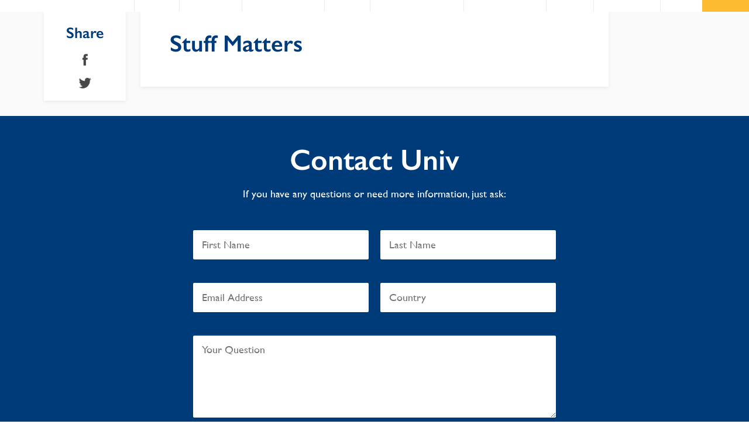

--- FILE ---
content_type: text/html; charset=UTF-8
request_url: https://www.univ.ox.ac.uk/book/stuff-matters/stuff-matters-2/
body_size: 14154
content:

<!doctype html>
<html lang="en-GB" id="html">
<head>
	<meta charset="UTF-8">
	<meta name="viewport" content="width=device-width, initial-scale=1">
	<link rel="profile" href="http://gmpg.org/xfn/11">
	<script src="https://kit.fontawesome.com/1e91d86fb7.js" crossorigin="anonymous"></script>
    <meta name="rating" content="Safe For Kids">
    <meta name="category" content="University, College" />
	<meta name='robots' content='index, follow, max-image-preview:large, max-snippet:-1, max-video-preview:-1' />

	<!-- This site is optimized with the Yoast SEO plugin v26.6 - https://yoast.com/wordpress/plugins/seo/ -->
	<title>Stuff Matters - University College Oxford (Univ)</title>
	<link rel="canonical" href="https://www.univ.ox.ac.uk/book/stuff-matters/stuff-matters-2/" />
	<meta property="og:locale" content="en_GB" />
	<meta property="og:type" content="article" />
	<meta property="og:title" content="Stuff Matters - University College Oxford (Univ)" />
	<meta property="og:description" content="Read review..." />
	<meta property="og:url" content="https://www.univ.ox.ac.uk/book/stuff-matters/stuff-matters-2/" />
	<meta property="og:site_name" content="University College Oxford (Univ)" />
	<meta property="article:publisher" content="https://www.facebook.com/universitycollegeoxford/" />
	<meta property="article:modified_time" content="2020-07-24T13:02:48+00:00" />
	<meta property="og:image" content="https://www.univ.ox.ac.uk/book/stuff-matters/stuff-matters-2" />
	<meta property="og:image:width" content="400" />
	<meta property="og:image:height" content="613" />
	<meta property="og:image:type" content="image/jpeg" />
	<meta name="twitter:card" content="summary_large_image" />
	<meta name="twitter:site" content="@UnivOxford" />
	<script type="application/ld+json" class="yoast-schema-graph">{"@context":"https://schema.org","@graph":[{"@type":"WebPage","@id":"https://www.univ.ox.ac.uk/book/stuff-matters/stuff-matters-2/","url":"https://www.univ.ox.ac.uk/book/stuff-matters/stuff-matters-2/","name":"Stuff Matters - University College Oxford (Univ)","isPartOf":{"@id":"https://www.univ.ox.ac.uk/#website"},"primaryImageOfPage":{"@id":"https://www.univ.ox.ac.uk/book/stuff-matters/stuff-matters-2/#primaryimage"},"image":{"@id":"https://www.univ.ox.ac.uk/book/stuff-matters/stuff-matters-2/#primaryimage"},"thumbnailUrl":"https://www.univ.ox.ac.uk/wp-content/uploads/2018/11/Stuff-Matters.jpg","datePublished":"2018-11-30T08:33:04+00:00","dateModified":"2020-07-24T13:02:48+00:00","breadcrumb":{"@id":"https://www.univ.ox.ac.uk/book/stuff-matters/stuff-matters-2/#breadcrumb"},"inLanguage":"en-GB","potentialAction":[{"@type":"ReadAction","target":["https://www.univ.ox.ac.uk/book/stuff-matters/stuff-matters-2/"]}]},{"@type":"ImageObject","inLanguage":"en-GB","@id":"https://www.univ.ox.ac.uk/book/stuff-matters/stuff-matters-2/#primaryimage","url":"https://www.univ.ox.ac.uk/wp-content/uploads/2018/11/Stuff-Matters.jpg","contentUrl":"https://www.univ.ox.ac.uk/wp-content/uploads/2018/11/Stuff-Matters.jpg","width":400,"height":613,"caption":"Read review..."},{"@type":"BreadcrumbList","@id":"https://www.univ.ox.ac.uk/book/stuff-matters/stuff-matters-2/#breadcrumb","itemListElement":[{"@type":"ListItem","position":1,"name":"Home","item":"https://www.univ.ox.ac.uk/"},{"@type":"ListItem","position":2,"name":"Stuff Matters","item":"https://www.univ.ox.ac.uk/book/stuff-matters/"},{"@type":"ListItem","position":3,"name":"Stuff Matters"}]},{"@type":"WebSite","@id":"https://www.univ.ox.ac.uk/#website","url":"https://www.univ.ox.ac.uk/","name":"University College Oxford (Univ)","description":"Oxford&#039;s oldest college","potentialAction":[{"@type":"SearchAction","target":{"@type":"EntryPoint","urlTemplate":"https://www.univ.ox.ac.uk/?s={search_term_string}"},"query-input":{"@type":"PropertyValueSpecification","valueRequired":true,"valueName":"search_term_string"}}],"inLanguage":"en-GB"}]}</script>
	<!-- / Yoast SEO plugin. -->


<link rel='dns-prefetch' href='//www.googletagmanager.com' />
<link rel='dns-prefetch' href='//netdna.bootstrapcdn.com' />
<link rel='dns-prefetch' href='//fonts.googleapis.com' />
<link rel="alternate" title="oEmbed (JSON)" type="application/json+oembed" href="https://www.univ.ox.ac.uk/wp-json/oembed/1.0/embed?url=https%3A%2F%2Fwww.univ.ox.ac.uk%2Fbook%2Fstuff-matters%2Fstuff-matters-2%2F" />
<link rel="alternate" title="oEmbed (XML)" type="text/xml+oembed" href="https://www.univ.ox.ac.uk/wp-json/oembed/1.0/embed?url=https%3A%2F%2Fwww.univ.ox.ac.uk%2Fbook%2Fstuff-matters%2Fstuff-matters-2%2F&#038;format=xml" />
<style id='wp-img-auto-sizes-contain-inline-css' type='text/css'>
img:is([sizes=auto i],[sizes^="auto," i]){contain-intrinsic-size:3000px 1500px}
/*# sourceURL=wp-img-auto-sizes-contain-inline-css */
</style>
<link rel='stylesheet' id='scap.flashblock-css' href='https://www.univ.ox.ac.uk/wp-content/plugins/compact-wp-audio-player/css/flashblock.css' type='text/css' media='all' />
<link rel='stylesheet' id='scap.player-css' href='https://www.univ.ox.ac.uk/wp-content/plugins/compact-wp-audio-player/css/player.css' type='text/css' media='all' />
<link rel='stylesheet' id='sbi_styles-css' href='https://www.univ.ox.ac.uk/wp-content/plugins/instagram-feed/css/sbi-styles.min.css' type='text/css' media='all' />
<style id='wp-block-library-inline-css' type='text/css'>
:root{--wp-block-synced-color:#7a00df;--wp-block-synced-color--rgb:122,0,223;--wp-bound-block-color:var(--wp-block-synced-color);--wp-editor-canvas-background:#ddd;--wp-admin-theme-color:#007cba;--wp-admin-theme-color--rgb:0,124,186;--wp-admin-theme-color-darker-10:#006ba1;--wp-admin-theme-color-darker-10--rgb:0,107,160.5;--wp-admin-theme-color-darker-20:#005a87;--wp-admin-theme-color-darker-20--rgb:0,90,135;--wp-admin-border-width-focus:2px}@media (min-resolution:192dpi){:root{--wp-admin-border-width-focus:1.5px}}.wp-element-button{cursor:pointer}:root .has-very-light-gray-background-color{background-color:#eee}:root .has-very-dark-gray-background-color{background-color:#313131}:root .has-very-light-gray-color{color:#eee}:root .has-very-dark-gray-color{color:#313131}:root .has-vivid-green-cyan-to-vivid-cyan-blue-gradient-background{background:linear-gradient(135deg,#00d084,#0693e3)}:root .has-purple-crush-gradient-background{background:linear-gradient(135deg,#34e2e4,#4721fb 50%,#ab1dfe)}:root .has-hazy-dawn-gradient-background{background:linear-gradient(135deg,#faaca8,#dad0ec)}:root .has-subdued-olive-gradient-background{background:linear-gradient(135deg,#fafae1,#67a671)}:root .has-atomic-cream-gradient-background{background:linear-gradient(135deg,#fdd79a,#004a59)}:root .has-nightshade-gradient-background{background:linear-gradient(135deg,#330968,#31cdcf)}:root .has-midnight-gradient-background{background:linear-gradient(135deg,#020381,#2874fc)}:root{--wp--preset--font-size--normal:16px;--wp--preset--font-size--huge:42px}.has-regular-font-size{font-size:1em}.has-larger-font-size{font-size:2.625em}.has-normal-font-size{font-size:var(--wp--preset--font-size--normal)}.has-huge-font-size{font-size:var(--wp--preset--font-size--huge)}.has-text-align-center{text-align:center}.has-text-align-left{text-align:left}.has-text-align-right{text-align:right}.has-fit-text{white-space:nowrap!important}#end-resizable-editor-section{display:none}.aligncenter{clear:both}.items-justified-left{justify-content:flex-start}.items-justified-center{justify-content:center}.items-justified-right{justify-content:flex-end}.items-justified-space-between{justify-content:space-between}.screen-reader-text{border:0;clip-path:inset(50%);height:1px;margin:-1px;overflow:hidden;padding:0;position:absolute;width:1px;word-wrap:normal!important}.screen-reader-text:focus{background-color:#ddd;clip-path:none;color:#444;display:block;font-size:1em;height:auto;left:5px;line-height:normal;padding:15px 23px 14px;text-decoration:none;top:5px;width:auto;z-index:100000}html :where(.has-border-color){border-style:solid}html :where([style*=border-top-color]){border-top-style:solid}html :where([style*=border-right-color]){border-right-style:solid}html :where([style*=border-bottom-color]){border-bottom-style:solid}html :where([style*=border-left-color]){border-left-style:solid}html :where([style*=border-width]){border-style:solid}html :where([style*=border-top-width]){border-top-style:solid}html :where([style*=border-right-width]){border-right-style:solid}html :where([style*=border-bottom-width]){border-bottom-style:solid}html :where([style*=border-left-width]){border-left-style:solid}html :where(img[class*=wp-image-]){height:auto;max-width:100%}:where(figure){margin:0 0 1em}html :where(.is-position-sticky){--wp-admin--admin-bar--position-offset:var(--wp-admin--admin-bar--height,0px)}@media screen and (max-width:600px){html :where(.is-position-sticky){--wp-admin--admin-bar--position-offset:0px}}

/*# sourceURL=wp-block-library-inline-css */
</style><style id='global-styles-inline-css' type='text/css'>
:root{--wp--preset--aspect-ratio--square: 1;--wp--preset--aspect-ratio--4-3: 4/3;--wp--preset--aspect-ratio--3-4: 3/4;--wp--preset--aspect-ratio--3-2: 3/2;--wp--preset--aspect-ratio--2-3: 2/3;--wp--preset--aspect-ratio--16-9: 16/9;--wp--preset--aspect-ratio--9-16: 9/16;--wp--preset--color--black: #000000;--wp--preset--color--cyan-bluish-gray: #abb8c3;--wp--preset--color--white: #ffffff;--wp--preset--color--pale-pink: #f78da7;--wp--preset--color--vivid-red: #cf2e2e;--wp--preset--color--luminous-vivid-orange: #ff6900;--wp--preset--color--luminous-vivid-amber: #fcb900;--wp--preset--color--light-green-cyan: #7bdcb5;--wp--preset--color--vivid-green-cyan: #00d084;--wp--preset--color--pale-cyan-blue: #8ed1fc;--wp--preset--color--vivid-cyan-blue: #0693e3;--wp--preset--color--vivid-purple: #9b51e0;--wp--preset--gradient--vivid-cyan-blue-to-vivid-purple: linear-gradient(135deg,rgb(6,147,227) 0%,rgb(155,81,224) 100%);--wp--preset--gradient--light-green-cyan-to-vivid-green-cyan: linear-gradient(135deg,rgb(122,220,180) 0%,rgb(0,208,130) 100%);--wp--preset--gradient--luminous-vivid-amber-to-luminous-vivid-orange: linear-gradient(135deg,rgb(252,185,0) 0%,rgb(255,105,0) 100%);--wp--preset--gradient--luminous-vivid-orange-to-vivid-red: linear-gradient(135deg,rgb(255,105,0) 0%,rgb(207,46,46) 100%);--wp--preset--gradient--very-light-gray-to-cyan-bluish-gray: linear-gradient(135deg,rgb(238,238,238) 0%,rgb(169,184,195) 100%);--wp--preset--gradient--cool-to-warm-spectrum: linear-gradient(135deg,rgb(74,234,220) 0%,rgb(151,120,209) 20%,rgb(207,42,186) 40%,rgb(238,44,130) 60%,rgb(251,105,98) 80%,rgb(254,248,76) 100%);--wp--preset--gradient--blush-light-purple: linear-gradient(135deg,rgb(255,206,236) 0%,rgb(152,150,240) 100%);--wp--preset--gradient--blush-bordeaux: linear-gradient(135deg,rgb(254,205,165) 0%,rgb(254,45,45) 50%,rgb(107,0,62) 100%);--wp--preset--gradient--luminous-dusk: linear-gradient(135deg,rgb(255,203,112) 0%,rgb(199,81,192) 50%,rgb(65,88,208) 100%);--wp--preset--gradient--pale-ocean: linear-gradient(135deg,rgb(255,245,203) 0%,rgb(182,227,212) 50%,rgb(51,167,181) 100%);--wp--preset--gradient--electric-grass: linear-gradient(135deg,rgb(202,248,128) 0%,rgb(113,206,126) 100%);--wp--preset--gradient--midnight: linear-gradient(135deg,rgb(2,3,129) 0%,rgb(40,116,252) 100%);--wp--preset--font-size--small: 13px;--wp--preset--font-size--medium: 20px;--wp--preset--font-size--large: 36px;--wp--preset--font-size--x-large: 42px;--wp--preset--spacing--20: 0.44rem;--wp--preset--spacing--30: 0.67rem;--wp--preset--spacing--40: 1rem;--wp--preset--spacing--50: 1.5rem;--wp--preset--spacing--60: 2.25rem;--wp--preset--spacing--70: 3.38rem;--wp--preset--spacing--80: 5.06rem;--wp--preset--shadow--natural: 6px 6px 9px rgba(0, 0, 0, 0.2);--wp--preset--shadow--deep: 12px 12px 50px rgba(0, 0, 0, 0.4);--wp--preset--shadow--sharp: 6px 6px 0px rgba(0, 0, 0, 0.2);--wp--preset--shadow--outlined: 6px 6px 0px -3px rgb(255, 255, 255), 6px 6px rgb(0, 0, 0);--wp--preset--shadow--crisp: 6px 6px 0px rgb(0, 0, 0);}:where(.is-layout-flex){gap: 0.5em;}:where(.is-layout-grid){gap: 0.5em;}body .is-layout-flex{display: flex;}.is-layout-flex{flex-wrap: wrap;align-items: center;}.is-layout-flex > :is(*, div){margin: 0;}body .is-layout-grid{display: grid;}.is-layout-grid > :is(*, div){margin: 0;}:where(.wp-block-columns.is-layout-flex){gap: 2em;}:where(.wp-block-columns.is-layout-grid){gap: 2em;}:where(.wp-block-post-template.is-layout-flex){gap: 1.25em;}:where(.wp-block-post-template.is-layout-grid){gap: 1.25em;}.has-black-color{color: var(--wp--preset--color--black) !important;}.has-cyan-bluish-gray-color{color: var(--wp--preset--color--cyan-bluish-gray) !important;}.has-white-color{color: var(--wp--preset--color--white) !important;}.has-pale-pink-color{color: var(--wp--preset--color--pale-pink) !important;}.has-vivid-red-color{color: var(--wp--preset--color--vivid-red) !important;}.has-luminous-vivid-orange-color{color: var(--wp--preset--color--luminous-vivid-orange) !important;}.has-luminous-vivid-amber-color{color: var(--wp--preset--color--luminous-vivid-amber) !important;}.has-light-green-cyan-color{color: var(--wp--preset--color--light-green-cyan) !important;}.has-vivid-green-cyan-color{color: var(--wp--preset--color--vivid-green-cyan) !important;}.has-pale-cyan-blue-color{color: var(--wp--preset--color--pale-cyan-blue) !important;}.has-vivid-cyan-blue-color{color: var(--wp--preset--color--vivid-cyan-blue) !important;}.has-vivid-purple-color{color: var(--wp--preset--color--vivid-purple) !important;}.has-black-background-color{background-color: var(--wp--preset--color--black) !important;}.has-cyan-bluish-gray-background-color{background-color: var(--wp--preset--color--cyan-bluish-gray) !important;}.has-white-background-color{background-color: var(--wp--preset--color--white) !important;}.has-pale-pink-background-color{background-color: var(--wp--preset--color--pale-pink) !important;}.has-vivid-red-background-color{background-color: var(--wp--preset--color--vivid-red) !important;}.has-luminous-vivid-orange-background-color{background-color: var(--wp--preset--color--luminous-vivid-orange) !important;}.has-luminous-vivid-amber-background-color{background-color: var(--wp--preset--color--luminous-vivid-amber) !important;}.has-light-green-cyan-background-color{background-color: var(--wp--preset--color--light-green-cyan) !important;}.has-vivid-green-cyan-background-color{background-color: var(--wp--preset--color--vivid-green-cyan) !important;}.has-pale-cyan-blue-background-color{background-color: var(--wp--preset--color--pale-cyan-blue) !important;}.has-vivid-cyan-blue-background-color{background-color: var(--wp--preset--color--vivid-cyan-blue) !important;}.has-vivid-purple-background-color{background-color: var(--wp--preset--color--vivid-purple) !important;}.has-black-border-color{border-color: var(--wp--preset--color--black) !important;}.has-cyan-bluish-gray-border-color{border-color: var(--wp--preset--color--cyan-bluish-gray) !important;}.has-white-border-color{border-color: var(--wp--preset--color--white) !important;}.has-pale-pink-border-color{border-color: var(--wp--preset--color--pale-pink) !important;}.has-vivid-red-border-color{border-color: var(--wp--preset--color--vivid-red) !important;}.has-luminous-vivid-orange-border-color{border-color: var(--wp--preset--color--luminous-vivid-orange) !important;}.has-luminous-vivid-amber-border-color{border-color: var(--wp--preset--color--luminous-vivid-amber) !important;}.has-light-green-cyan-border-color{border-color: var(--wp--preset--color--light-green-cyan) !important;}.has-vivid-green-cyan-border-color{border-color: var(--wp--preset--color--vivid-green-cyan) !important;}.has-pale-cyan-blue-border-color{border-color: var(--wp--preset--color--pale-cyan-blue) !important;}.has-vivid-cyan-blue-border-color{border-color: var(--wp--preset--color--vivid-cyan-blue) !important;}.has-vivid-purple-border-color{border-color: var(--wp--preset--color--vivid-purple) !important;}.has-vivid-cyan-blue-to-vivid-purple-gradient-background{background: var(--wp--preset--gradient--vivid-cyan-blue-to-vivid-purple) !important;}.has-light-green-cyan-to-vivid-green-cyan-gradient-background{background: var(--wp--preset--gradient--light-green-cyan-to-vivid-green-cyan) !important;}.has-luminous-vivid-amber-to-luminous-vivid-orange-gradient-background{background: var(--wp--preset--gradient--luminous-vivid-amber-to-luminous-vivid-orange) !important;}.has-luminous-vivid-orange-to-vivid-red-gradient-background{background: var(--wp--preset--gradient--luminous-vivid-orange-to-vivid-red) !important;}.has-very-light-gray-to-cyan-bluish-gray-gradient-background{background: var(--wp--preset--gradient--very-light-gray-to-cyan-bluish-gray) !important;}.has-cool-to-warm-spectrum-gradient-background{background: var(--wp--preset--gradient--cool-to-warm-spectrum) !important;}.has-blush-light-purple-gradient-background{background: var(--wp--preset--gradient--blush-light-purple) !important;}.has-blush-bordeaux-gradient-background{background: var(--wp--preset--gradient--blush-bordeaux) !important;}.has-luminous-dusk-gradient-background{background: var(--wp--preset--gradient--luminous-dusk) !important;}.has-pale-ocean-gradient-background{background: var(--wp--preset--gradient--pale-ocean) !important;}.has-electric-grass-gradient-background{background: var(--wp--preset--gradient--electric-grass) !important;}.has-midnight-gradient-background{background: var(--wp--preset--gradient--midnight) !important;}.has-small-font-size{font-size: var(--wp--preset--font-size--small) !important;}.has-medium-font-size{font-size: var(--wp--preset--font-size--medium) !important;}.has-large-font-size{font-size: var(--wp--preset--font-size--large) !important;}.has-x-large-font-size{font-size: var(--wp--preset--font-size--x-large) !important;}
/*# sourceURL=global-styles-inline-css */
</style>

<style id='classic-theme-styles-inline-css' type='text/css'>
/*! This file is auto-generated */
.wp-block-button__link{color:#fff;background-color:#32373c;border-radius:9999px;box-shadow:none;text-decoration:none;padding:calc(.667em + 2px) calc(1.333em + 2px);font-size:1.125em}.wp-block-file__button{background:#32373c;color:#fff;text-decoration:none}
/*# sourceURL=/wp-includes/css/classic-themes.min.css */
</style>
<link rel='stylesheet' id='contact-form-7-css' href='https://www.univ.ox.ac.uk/wp-content/plugins/contact-form-7/includes/css/styles.css' type='text/css' media='all' />
<link rel='stylesheet' id='font-awesome-css' href='//netdna.bootstrapcdn.com/font-awesome/4.1.0/css/font-awesome.css' type='text/css' media='screen' />
<link rel='stylesheet' id='SFSIPLUSmainCss-css' href='https://www.univ.ox.ac.uk/wp-content/plugins/ultimate-social-media-plus/css/sfsi-style.css' type='text/css' media='all' />
<link rel='stylesheet' id='wpcp-slick-css' href='https://www.univ.ox.ac.uk/wp-content/plugins/wp-carousel-pro/public/css/slick.min.css' type='text/css' media='all' />
<link rel='stylesheet' id='wpcp-bx-slider-css-css' href='https://www.univ.ox.ac.uk/wp-content/plugins/wp-carousel-pro/public/css/jquery.bxslider.min.css' type='text/css' media='all' />
<link rel='stylesheet' id='wp-carousel-pro-fontawesome-css' href='https://www.univ.ox.ac.uk/wp-content/plugins/wp-carousel-pro/public/css/font-awesome.min.css' type='text/css' media='all' />
<link rel='stylesheet' id='wpcp-magnific-popup-css' href='https://www.univ.ox.ac.uk/wp-content/plugins/wp-carousel-pro/public/css/magnific-popup.min.css' type='text/css' media='all' />
<link rel='stylesheet' id='wp-carousel-pro-css' href='https://www.univ.ox.ac.uk/wp-content/plugins/wp-carousel-pro/public/css/wp-carousel-pro-public.min.css' type='text/css' media='all' />
<link rel='stylesheet' id='audioigniter-css' href='https://www.univ.ox.ac.uk/wp-content/plugins/audioigniter/player/build/style.css' type='text/css' media='all' />
<link rel='stylesheet' id='slick-css-css' href='https://www.univ.ox.ac.uk/wp-content/themes/univ/eaf/library/slick/slick.css' type='text/css' media='all' />
<link rel='stylesheet' id='fonts-css' href='https://www.univ.ox.ac.uk/wp-content/themes/univ/assets/fonts/fonts.css' type='text/css' media='all' />
<link rel='stylesheet' id='univ-style-css' href='https://www.univ.ox.ac.uk/wp-content/themes/univ/style.css' type='text/css' media='all' />
<link rel='stylesheet' id='dflip-style-css' href='https://www.univ.ox.ac.uk/wp-content/plugins/3d-flipbook-dflip-lite/assets/css/dflip.min.css' type='text/css' media='all' />
<link rel='stylesheet' id='arve-css' href='https://www.univ.ox.ac.uk/wp-content/plugins/advanced-responsive-video-embedder/build/main.css' type='text/css' media='all' />
<link rel='stylesheet' id='SP_WPCP-google-web-fonts-sp_wpcp_shortcode_options-css' href='//fonts.googleapis.com/css?family=Open+Sans%3A600%7COpen+Sans%3A600%7COpen+Sans%3A400n%7COpen+Sans%3A600%7COpen+Sans%3A400%7COpen+Sans%3A600%7COpen+Sans%3A400%7COpen+Sans%3A600%7COpen+Sans%3A400%7COpen+Sans%3A400%7COpen+Sans%3A700%7COpen+Sans%3A600' type='text/css' media='all' />
<script type="text/javascript" src="https://www.univ.ox.ac.uk/wp-content/plugins/compact-wp-audio-player/js/soundmanager2-nodebug-jsmin.js" id="scap.soundmanager2-js"></script>
<script type="text/javascript" src="https://www.univ.ox.ac.uk/wp-includes/js/jquery/jquery.min.js" id="jquery-core-js"></script>
<script type="text/javascript" src="https://www.univ.ox.ac.uk/wp-includes/js/jquery/jquery-migrate.min.js" id="jquery-migrate-js"></script>
<script type="text/javascript" src="https://www.univ.ox.ac.uk/wp-content/themes/univ/eaf/modules/contact/contact.js" id="contact-js"></script>
<script type="text/javascript" src="https://www.univ.ox.ac.uk/wp-content/themes/univ/eaf/modules/link_grid_with_image/link_grid_with_image.js" id="link_grid_with_image-js"></script>
<script type="text/javascript" src="https://www.univ.ox.ac.uk/wp-content/themes/univ/eaf/modules/query_books/query_books.js" id="query_books-js"></script>
<script type="text/javascript" src="https://www.univ.ox.ac.uk/wp-content/themes/univ/eaf/modules/query_box/query_box.js" id="query_box-js"></script>
<script type="text/javascript" src="https://www.univ.ox.ac.uk/wp-content/themes/univ/eaf/modules/query_news/query_news.js" id="query_news-js"></script>
<script type="text/javascript" src="https://www.univ.ox.ac.uk/wp-content/themes/univ/eaf/modules/query_resources/query_resources.js" id="query_resources-js"></script>
<script type="text/javascript" src="https://www.univ.ox.ac.uk/wp-content/themes/univ/eaf/modules/query_slick/query_slick.js" id="query_slick-js"></script>
<script type="text/javascript" src="https://www.univ.ox.ac.uk/wp-content/themes/univ/eaf/modules/simple_content/simple_content.js" id="simple_content-js"></script>
<script type="text/javascript" src="https://www.univ.ox.ac.uk/wp-content/themes/univ/eaf/modules/simple_post_grid/simple_post_grid.js" id="simple_post_grid-js"></script>
<script type="text/javascript" src="https://www.univ.ox.ac.uk/wp-content/themes/univ/eaf/modules/slider_hero/slider_hero.js" id="slider_hero-js"></script>
<script type="text/javascript" src="https://www.univ.ox.ac.uk/wp-content/themes/univ/eaf/modules/wyswig_accordion/wyswig_accordion.js" id="wyswig_accordion-js"></script>
<script type="text/javascript" src="https://www.univ.ox.ac.uk/wp-content/themes/univ/eaf/modules/wyswig_bio/wyswig_bio.js" id="wyswig_bio-js"></script>
<script type="text/javascript" src="https://www.univ.ox.ac.uk/wp-content/themes/univ/eaf/modules/wyswig_editor/wyswig_editor.js" id="wyswig_editor-js"></script>
<script type="text/javascript" src="https://www.univ.ox.ac.uk/wp-content/themes/univ/eaf/modules/wyswig_gallery/wyswig_gallery.js" id="wyswig_gallery-js"></script>
<script type="text/javascript" src="https://www.univ.ox.ac.uk/wp-content/themes/univ/eaf/modules/wyswig_note/wyswig_note.js" id="wyswig_note-js"></script>

<!-- Google tag (gtag.js) snippet added by Site Kit -->
<!-- Google Analytics snippet added by Site Kit -->
<script type="text/javascript" src="https://www.googletagmanager.com/gtag/js?id=GT-NM24HZ3C" id="google_gtagjs-js" async></script>
<script type="text/javascript" id="google_gtagjs-js-after">
/* <![CDATA[ */
window.dataLayer = window.dataLayer || [];function gtag(){dataLayer.push(arguments);}
gtag("set","linker",{"domains":["www.univ.ox.ac.uk"]});
gtag("js", new Date());
gtag("set", "developer_id.dZTNiMT", true);
gtag("config", "GT-NM24HZ3C");
//# sourceURL=google_gtagjs-js-after
/* ]]> */
</script>
<link rel="https://api.w.org/" href="https://www.univ.ox.ac.uk/wp-json/" /><link rel="alternate" title="JSON" type="application/json" href="https://www.univ.ox.ac.uk/wp-json/wp/v2/media/6836" /><link rel='shortlink' href='https://www.univ.ox.ac.uk/?p=6836' />
<meta name="generator" content="Site Kit by Google 1.168.0" />
<style>
.scroll-back-to-top-wrapper {
    position: fixed;
	opacity: 0;
	visibility: hidden;
	overflow: hidden;
	text-align: center;
	z-index: 99999999;
    background-color: #003b78;
	color: #fbba1a;
	width: 50px;
	height: 48px;
	line-height: 48px;
	margin-left: -25px;
	bottom: 10px;
	left: 50%;
	padding-top: 2px;
	border-top-left-radius: 10px;
	border-top-right-radius: 10px;
	border-bottom-right-radius: 10px;
	border-bottom-left-radius: 10px;
	-webkit-transition: all 0.5s ease-in-out;
	-moz-transition: all 0.5s ease-in-out;
	-ms-transition: all 0.5s ease-in-out;
	-o-transition: all 0.5s ease-in-out;
	transition: all 0.5s ease-in-out;
}
.scroll-back-to-top-wrapper:hover {
	background-color: #003c78;
  color: #fbba1a;
}
.scroll-back-to-top-wrapper.show {
    visibility:visible;
    cursor:pointer;
	opacity: 1.0;
}
.scroll-back-to-top-wrapper i.fa {
	line-height: inherit;
}
.scroll-back-to-top-wrapper .fa-lg {
	vertical-align: 0;
}
</style>	<script>
		window.addEventListener("sfsi_plus_functions_loaded", function() {
			var body = document.getElementsByTagName('body')[0];
			// console.log(body);
			body.classList.add("sfsi_plus_3.53");
		})
		// window.addEventListener('sfsi_plus_functions_loaded',function(e) {
		// 	jQuery("body").addClass("sfsi_plus_3.53")
		// });
		jQuery(document).ready(function(e) {
			jQuery("body").addClass("sfsi_plus_3.53")
		});

		function sfsi_plus_processfurther(ref) {
			var feed_id = '[base64]';
			var feedtype = 8;
			var email = jQuery(ref).find('input[name="email"]').val();
			var filter = /^(([^<>()[\]\\.,;:\s@\"]+(\.[^<>()[\]\\.,;:\s@\"]+)*)|(\".+\"))@((\[[0-9]{1,3}\.[0-9]{1,3}\.[0-9]{1,3}\.[0-9]{1,3}\])|(([a-zA-Z\-0-9]+\.)+[a-zA-Z]{2,}))$/;
			if ((email != "Enter your email") && (filter.test(email))) {
				if (feedtype == "8") {
					var url = "https://api.follow.it/subscription-form/" + feed_id + "/" + feedtype;
					window.open(url, "popupwindow", "scrollbars=yes,width=1080,height=760");
					return true;
				}
			} else {
				alert("Please enter email address");
				jQuery(ref).find('input[name="email"]').focus();
				return false;
			}
		}
	</script>
	<style>
		.sfsi_plus_subscribe_Popinner {
			width: 100% !important;
			height: auto !important;
			border: 1px solid #b5b5b5 !important;
			padding: 18px 0px !important;
			background-color: #ffffff !important;
		}

		.sfsi_plus_subscribe_Popinner form {
			margin: 0 20px !important;
		}

		.sfsi_plus_subscribe_Popinner h5 {
			font-family: Helvetica,Arial,sans-serif !important;

			font-weight: bold !important;
			color: #000000 !important;
			font-size: 16px !important;
			text-align: center !important;
			margin: 0 0 10px !important;
			padding: 0 !important;
		}

		.sfsi_plus_subscription_form_field {
			margin: 5px 0 !important;
			width: 100% !important;
			display: inline-flex;
			display: -webkit-inline-flex;
		}

		.sfsi_plus_subscription_form_field input {
			width: 100% !important;
			padding: 10px 0px !important;
		}

		.sfsi_plus_subscribe_Popinner input[type=email] {
			font-family: Helvetica,Arial,sans-serif !important;

			font-style: normal !important;
			color:  !important;
			font-size: 14px !important;
			text-align: center !important;
		}

		.sfsi_plus_subscribe_Popinner input[type=email]::-webkit-input-placeholder {
			font-family: Helvetica,Arial,sans-serif !important;

			font-style: normal !important;
			color:  !important;
			font-size: 14px !important;
			text-align: center !important;
		}

		.sfsi_plus_subscribe_Popinner input[type=email]:-moz-placeholder {
			/* Firefox 18- */
			font-family: Helvetica,Arial,sans-serif !important;

			font-style: normal !important;
			color:  !important;
			font-size: 14px !important;
			text-align: center !important;
		}

		.sfsi_plus_subscribe_Popinner input[type=email]::-moz-placeholder {
			/* Firefox 19+ */
			font-family: Helvetica,Arial,sans-serif !important;

			font-style: normal !important;
			color:  !important;
			font-size: 14px !important;
			text-align: center !important;
		}

		.sfsi_plus_subscribe_Popinner input[type=email]:-ms-input-placeholder {
			font-family: Helvetica,Arial,sans-serif !important;

			font-style: normal !important;
			color:  !important;
			font-size: 14px !important;
			text-align: center !important;
		}

		.sfsi_plus_subscribe_Popinner input[type=submit] {
			font-family: Helvetica,Arial,sans-serif !important;

			font-weight: bold !important;
			color: #000000 !important;
			font-size: 16px !important;
			text-align: center !important;
			background-color: #dedede !important;
		}
	</style>
	<meta name="follow.[base64]" content="WHg0rER0leVPlPEU8Amp"/><!-- Google tag (gtag.js) -->
<script async src="https://www.googletagmanager.com/gtag/js?id=UA-18754584-1"></script>
<script>
  window.dataLayer = window.dataLayer || [];
  function gtag(){dataLayer.push(arguments);}
  gtag('js', new Date());

  gtag('config', 'UA-18754584-1');
  gtag('config', 'G-XYJP8FCLBR');
</script>
<style type="text/css">.ai-wrap {
				background-color: #fbba1a;
			}

			.ai-wrap .ai-volume-bar {
				border-right-color: #fbba1a			}

			.ai-wrap .ai-track-btn {
				border-left-color: #fbba1a			}
						.ai-wrap,
			.ai-wrap .ai-btn,
			.ai-wrap .ai-track-btn {
				color: #ededed;
			}

			.ai-wrap .ai-btn svg,
			.ai-wrap .ai-track-no-thumb svg,
			.ai-wrap .ai-track-btn svg {
				fill: #ededed			}
						.ai-wrap .ai-audio-control,
			.ai-wrap .ai-audio-control:hover,
			.ai-wrap .ai-audio-control:focus,
			.ai-wrap .ai-track-progress,
			.ai-wrap .ai-volume-bar.ai-volume-bar-active::before,
			.ai-wrap .ai-track:hover,
			.ai-wrap .ai-track.ai-track-active,
			.ai-wrap .ai-btn.ai-btn-active {
				background-color: #003c78;
			}

			.ai-wrap .ai-scroll-wrap > div:last-child div {
				background-color: #003c78 !important;
			}

			.ai-wrap .ai-btn:hover,
			.ai-wrap .ai-btn:focus,
			.ai-wrap .ai-footer a,
			.ai-wrap .ai-footer a:hover {
				color: #003c78;
			}

			.ai-wrap .ai-btn:hover svg,
			.ai-wrap .ai-btn:focus svg  {
				fill: #003c78;
			}
						.ai-wrap .ai-track-progress-bar,
			.ai-wrap .ai-volume-bar,
			.ai-wrap .ai-btn,
			.ai-wrap .ai-btn:hover,
			.ai-wrap .ai-btn:focus,
			.ai-wrap .ai-track,
			.ai-wrap .ai-track-no-thumb {
				background-color: #000000;
			}

			.ai-wrap .ai-scroll-wrap > div:last-child {
				background-color: #000000;
			}

			.ai-wrap .ai-footer {
				border-top-color: #000000;
			}

			.ai-wrap.ai-is-loading .ai-control-wrap-thumb::after,
			.ai-wrap.ai-is-loading .ai-track-title::after,
			.ai-wrap.ai-is-loading .ai-track-subtitle::after {
				background: linear-gradient(to right, #000000 8%,  #000000 18%, #000000 33%);
			}</style><link rel="icon" href="https://www.univ.ox.ac.uk/wp-content/uploads/2019/03/cropped-Univ-Site-Logo-32x32.png" sizes="32x32" />
<link rel="icon" href="https://www.univ.ox.ac.uk/wp-content/uploads/2019/03/cropped-Univ-Site-Logo-192x192.png" sizes="192x192" />
<link rel="apple-touch-icon" href="https://www.univ.ox.ac.uk/wp-content/uploads/2019/03/cropped-Univ-Site-Logo-180x180.png" />
<meta name="msapplication-TileImage" content="https://www.univ.ox.ac.uk/wp-content/uploads/2019/03/cropped-Univ-Site-Logo-270x270.png" />
</head>

<body class="attachment wp-singular attachment-template-default single single-attachment postid-6836 attachmentid-6836 attachment-jpeg wp-theme-univ sfsi_plus_actvite_theme_custom_support">
<!-- new server -->
	<div id="holder">

		<header id="header">

			<a href="https://www.univ.ox.ac.uk" title="University College Oxford" class="logo">University College Oxford</a>


			<nav class="short_nav">
				<ul class="short_nav_list">
											       		<li><a href="https://univ.ox.ac.uk/about/organisation-and-contacts/" target="" title="Contact Univ">Contact Univ</a></li>
														       		<li><a href="https://univ.ox.ac.uk/about/univ-north/" target="" title="Univ North">Univ North</a></li>
												</ul>
			</nav>

			<nav id="nav">

				<a href="#" title="" class="search_form_link">search button</a>
				<a href="#" title="" class="menu_link">open menu</a>

				<div class="menu-menu-1-container"><ul id="primary-menu" class="menu"><li id="menu-item-29804" class="menu-item menu-item-type-post_type menu-item-object-page menu-item-home menu-item-29804"><a href="https://www.univ.ox.ac.uk/">Home</a></li>
<li id="menu-item-157" class="menu_tab menu-item menu-item-type-post_type menu-item-object-page menu-item-has-children menu-item-157"><a href="https://www.univ.ox.ac.uk/about/">About Univ</a>
<ul class="sub-menu">
	<li id="menu-item-331" class="menu-item menu-item-type-post_type menu-item-object-page menu-item-331"><a href="https://www.univ.ox.ac.uk/about/organisation-and-contacts/">Organisation &#038; Contacts</a></li>
	<li id="menu-item-332" class="menu-item menu-item-type-post_type menu-item-object-page menu-item-332"><a href="https://www.univ.ox.ac.uk/about/directions/">Directions</a></li>
	<li id="menu-item-385" class="menu-item menu-item-type-post_type menu-item-object-page menu-item-385"><a href="https://www.univ.ox.ac.uk/about/college-fellowships/">College Fellowship</a></li>
	<li id="menu-item-841" class="menu-item menu-item-type-post_type menu-item-object-page menu-item-841"><a href="https://www.univ.ox.ac.uk/about/student-information/">Student Information</a></li>
	<li id="menu-item-22938" class="menu-item menu-item-type-post_type menu-item-object-page menu-item-22938"><a href="https://www.univ.ox.ac.uk/about/univ-north/">Univ North</a></li>
	<li id="menu-item-23574" class="menu-item menu-item-type-post_type menu-item-object-page menu-item-23574"><a href="https://www.univ.ox.ac.uk/about/sustainability-at-univ/">Sustainability at Univ</a></li>
	<li id="menu-item-16257" class="menu-item menu-item-type-post_type menu-item-object-page menu-item-16257"><a href="https://www.univ.ox.ac.uk/about/univ-podcasts/">Univ Podcasts</a></li>
	<li id="menu-item-345" class="menu-item menu-item-type-post_type menu-item-object-page menu-item-345"><a href="https://www.univ.ox.ac.uk/about/social-media/">Social Media</a></li>
	<li id="menu-item-342" class="menu-item menu-item-type-post_type menu-item-object-page menu-item-342"><a href="https://www.univ.ox.ac.uk/about/young-univ-gallery/">Young Univ Gallery</a></li>
	<li id="menu-item-338" class="menu-item menu-item-type-post_type menu-item-object-page menu-item-338"><a href="https://www.univ.ox.ac.uk/about/college-buildings/">College Buildings</a></li>
	<li id="menu-item-343" class="menu-item menu-item-type-post_type menu-item-object-page menu-item-343"><a href="https://www.univ.ox.ac.uk/about/centres-and-projects/">Centres &#038; Projects</a></li>
	<li id="menu-item-341" class="menu-item menu-item-type-post_type menu-item-object-page menu-item-341"><a href="https://www.univ.ox.ac.uk/about/univ-community/">Univ in the Community</a></li>
	<li id="menu-item-13108" class="menu-item menu-item-type-post_type menu-item-object-page menu-item-13108"><a href="https://www.univ.ox.ac.uk/governance/">Governance</a></li>
	<li id="menu-item-335" class="menu-item menu-item-type-post_type menu-item-object-page menu-item-335"><a href="https://www.univ.ox.ac.uk/about/history/">History</a></li>
	<li id="menu-item-336" class="menu-item menu-item-type-post_type menu-item-object-page menu-item-336"><a href="https://www.univ.ox.ac.uk/about/archives/">Archives</a></li>
	<li id="menu-item-984" class="menu-item menu-item-type-post_type menu-item-object-page menu-item-984"><a href="https://www.univ.ox.ac.uk/learn-at-univ/library-collections/">Library Special Collections</a></li>
	<li id="menu-item-340" class="menu-item menu-item-type-post_type menu-item-object-page menu-item-340"><a href="https://www.univ.ox.ac.uk/about/notable-univites/">Notable Univites</a></li>
	<li id="menu-item-408" class="menu-item menu-item-type-post_type menu-item-object-page menu-item-408"><a href="https://www.univ.ox.ac.uk/live-at-univ/accessibility-at-univ/">Accessibility at Univ</a></li>
</ul>
</li>
<li id="menu-item-623" class="menu-item menu-item-type-post_type menu-item-object-page menu-item-623"><a href="https://www.univ.ox.ac.uk/news-and-features/">News &#038; Features</a></li>
<li id="menu-item-624" class="menu-item menu-item-type-post_type menu-item-object-page menu-item-has-children menu-item-624"><a href="https://www.univ.ox.ac.uk/events/">Events</a>
<ul class="sub-menu">
	<li id="menu-item-29344" class="menu-item menu-item-type-post_type menu-item-object-page menu-item-29344"><a href="https://www.univ.ox.ac.uk/upcoming-events/">Upcoming events</a></li>
	<li id="menu-item-284" class="menu_tab menu-item menu-item-type-post_type menu-item-object-page menu-item-284"><a href="https://www.univ.ox.ac.uk/conferencing/">Conferencing</a></li>
	<li id="menu-item-459" class="menu-item menu-item-type-post_type menu-item-object-page menu-item-459"><a href="https://www.univ.ox.ac.uk/conferencing/b-and-b/">Bed &#038; Breakfast</a></li>
	<li id="menu-item-1360" class="menu-item menu-item-type-post_type menu-item-object-page menu-item-1360"><a href="https://www.univ.ox.ac.uk/conferencing/conference-hire/">Conference Hire</a></li>
	<li id="menu-item-461" class="menu-item menu-item-type-post_type menu-item-object-page menu-item-461"><a href="https://www.univ.ox.ac.uk/conferencing/dining-and-catering/">Dining &#038; Catering</a></li>
	<li id="menu-item-3201" class="menu-item menu-item-type-post_type menu-item-object-page menu-item-3201"><a href="https://www.univ.ox.ac.uk/conferencing/image-galleries/">Image Galleries</a></li>
	<li id="menu-item-462" class="menu-item menu-item-type-post_type menu-item-object-page menu-item-462"><a href="https://www.univ.ox.ac.uk/conferencing/filming/">Filming</a></li>
	<li id="menu-item-807" class="menu-item menu-item-type-post_type menu-item-object-page menu-item-807"><a href="https://www.univ.ox.ac.uk/about/directions/">Directions</a></li>
</ul>
</li>
<li id="menu-item-286" class="menu_tab menu-item menu-item-type-post_type menu-item-object-page menu-item-has-children menu-item-286"><a href="https://www.univ.ox.ac.uk/learn-at-univ/">Prospective students</a>
<ul class="sub-menu">
	<li id="menu-item-373" class="menu-item menu-item-type-post_type menu-item-object-page menu-item-373"><a href="https://www.univ.ox.ac.uk/learn-at-univ/academics-a-z/">Univ Academics A-Z</a></li>
	<li id="menu-item-375" class="menu-item menu-item-type-post_type menu-item-object-page menu-item-375"><a href="https://www.univ.ox.ac.uk/learn-at-univ/courses-at-univ/">Courses at Univ</a></li>
	<li id="menu-item-384" class="menu-item menu-item-type-post_type menu-item-object-page menu-item-384"><a href="https://www.univ.ox.ac.uk/learn-at-univ/undergraduate-study/">Why Univ?</a></li>
	<li id="menu-item-383" class="menu-item menu-item-type-post_type menu-item-object-page menu-item-383"><a href="https://www.univ.ox.ac.uk/learn-at-univ/undergraduate-bursaries/">Funding and Scholarships</a></li>
	<li id="menu-item-380" class="menu-item menu-item-type-post_type menu-item-object-page menu-item-380"><a href="https://www.univ.ox.ac.uk/learn-at-univ/postgraduate-study/">Postgraduate Study</a></li>
	<li id="menu-item-409" class="menu-item menu-item-type-post_type menu-item-object-page menu-item-409"><a href="https://www.univ.ox.ac.uk/live-at-univ/accommodation/">Accommodation</a></li>
	<li id="menu-item-376" class="menu-item menu-item-type-post_type menu-item-object-page menu-item-376"><a href="https://www.univ.ox.ac.uk/learn-at-univ/libraries/">Libraries</a></li>
	<li id="menu-item-334" class="menu-item menu-item-type-post_type menu-item-object-page menu-item-334"><a href="https://www.univ.ox.ac.uk/applying-to-univ/how-to-apply/">How to Apply</a></li>
	<li id="menu-item-7509" class="menu-item menu-item-type-post_type menu-item-object-page menu-item-7509"><a href="https://www.univ.ox.ac.uk/learn-at-univ/undergraduate-study/">Undergraduate Study</a></li>
	<li id="menu-item-333" class="menu-item menu-item-type-post_type menu-item-object-page menu-item-333"><a href="https://www.univ.ox.ac.uk/applying-to-univ/outreach/">Outreach</a></li>
	<li id="menu-item-18990" class="menu-item menu-item-type-post_type menu-item-object-page menu-item-18990"><a href="https://www.univ.ox.ac.uk/applying-to-univ/open-days/">Open Days</a></li>
	<li id="menu-item-7512" class="menu-item menu-item-type-post_type menu-item-object-page menu-item-7512"><a href="https://www.univ.ox.ac.uk/applying-to-univ/staircase12/">Staircase12</a></li>
</ul>
</li>
<li id="menu-item-285" class="menu_tab menu-item menu-item-type-post_type menu-item-object-page menu-item-has-children menu-item-285"><a href="https://www.univ.ox.ac.uk/live-at-univ/">Current students</a>
<ul class="sub-menu">
	<li id="menu-item-377" class="menu-item menu-item-type-post_type menu-item-object-page menu-item-377"><a href="https://www.univ.ox.ac.uk/learn-at-univ/new-students/">New Students</a></li>
	<li id="menu-item-7552" class="menu-item menu-item-type-post_type menu-item-object-page menu-item-7552"><a href="https://www.univ.ox.ac.uk/learn-at-univ/undergraduate-bursaries/">Funding and Scholarships</a></li>
	<li id="menu-item-413" class="menu-item menu-item-type-post_type menu-item-object-page menu-item-413"><a href="https://www.univ.ox.ac.uk/live-at-univ/food/">Food</a></li>
	<li id="menu-item-418" class="menu-item menu-item-type-post_type menu-item-object-page menu-item-418"><a href="https://www.univ.ox.ac.uk/live-at-univ/welfare-support/">Welfare Support</a></li>
	<li id="menu-item-1027" class="menu-item menu-item-type-post_type menu-item-object-page menu-item-1027"><a href="https://www.univ.ox.ac.uk/live-at-univ/disability-support/">Disability Support</a></li>
	<li id="menu-item-416" class="menu-item menu-item-type-post_type menu-item-object-page menu-item-416"><a href="https://www.univ.ox.ac.uk/live-at-univ/music/">Music</a></li>
	<li id="menu-item-417" class="menu-item menu-item-type-post_type menu-item-object-page menu-item-417"><a href="https://www.univ.ox.ac.uk/live-at-univ/sport-and-societies/">Sport &#038; Societies</a></li>
	<li id="menu-item-415" class="menu-item menu-item-type-post_type menu-item-object-page menu-item-415"><a href="https://www.univ.ox.ac.uk/live-at-univ/lodge-and-porters/">Lodge &#038; Porters</a></li>
	<li id="menu-item-412" class="menu-item menu-item-type-post_type menu-item-object-page menu-item-412"><a href="https://www.univ.ox.ac.uk/live-at-univ/common-room/">Common Rooms</a></li>
	<li id="menu-item-15767" class="menu-item menu-item-type-post_type menu-item-object-page menu-item-15767"><a href="https://www.univ.ox.ac.uk/live-at-univ/the-weir-common-room/">The Weir Common Room</a></li>
	<li id="menu-item-24762" class="menu-item menu-item-type-post_type menu-item-object-page menu-item-24762"><a href="https://www.univ.ox.ac.uk/live-at-univ/chapel-faith-provision/">Chapel &#038; Faith Provision</a></li>
	<li id="menu-item-410" class="menu-item menu-item-type-post_type menu-item-object-page menu-item-410"><a href="https://www.univ.ox.ac.uk/live-at-univ/chalet/">Chalet</a></li>
	<li id="menu-item-414" class="menu-item menu-item-type-post_type menu-item-object-page menu-item-414"><a href="https://www.univ.ox.ac.uk/live-at-univ/gardens/">Gardens</a></li>
	<li id="menu-item-29946" class="menu-item menu-item-type-post_type menu-item-object-page menu-item-29946"><a href="https://www.univ.ox.ac.uk/learn-at-univ/libraries-2/">Libraries</a></li>
	<li id="menu-item-29818" class="menu-item menu-item-type-post_type menu-item-object-page menu-item-29818"><a href="https://www.univ.ox.ac.uk/learn-at-univ/library-collections-2/">Library Special Collections</a></li>
	<li id="menu-item-23705" class="menu-item menu-item-type-post_type menu-item-object-page menu-item-23705"><a href="https://www.univ.ox.ac.uk/learn-at-univ/the-academic-development-and-mentoring-academe-scheme/">The Academic Development and Mentoring (AcaDeMe) Scheme</a></li>
</ul>
</li>
<li id="menu-item-271" class="menu_tab menu-item menu-item-type-post_type menu-item-object-page menu-item-has-children menu-item-271"><a href="https://www.univ.ox.ac.uk/alumni-2/">Alumni</a>
<ul class="sub-menu">
	<li id="menu-item-439" class="menu-item menu-item-type-post_type menu-item-object-page menu-item-439"><a href="https://www.univ.ox.ac.uk/alumni-2/alumni-events/">Alumni Events</a></li>
	<li id="menu-item-28709" class="menu-item menu-item-type-post_type menu-item-object-page menu-item-28709"><a href="https://www.univ.ox.ac.uk/giving/1249-society/">1249 Society</a></li>
	<li id="menu-item-448" class="menu-item menu-item-type-post_type menu-item-object-page menu-item-448"><a href="https://www.univ.ox.ac.uk/alumni-2/your-impact/">Your Impact</a></li>
	<li id="menu-item-445" class="menu-item menu-item-type-post_type menu-item-object-page menu-item-445"><a href="https://www.univ.ox.ac.uk/alumni-2/publications/">Publications</a></li>
	<li id="menu-item-11714" class="menu-item menu-item-type-post_type menu-item-object-page menu-item-11714"><a href="https://www.univ.ox.ac.uk/alumni-2/about-development/">About Development</a></li>
	<li id="menu-item-23791" class="menu-item menu-item-type-post_type menu-item-object-page menu-item-23791"><a href="https://www.univ.ox.ac.uk/alumni-2/stay-connected/">Stay Connected</a></li>
</ul>
</li>
<li id="menu-item-28609" class="menu-item menu-item-type-post_type menu-item-object-page menu-item-has-children menu-item-28609"><a href="https://www.univ.ox.ac.uk/giving/">Give to Univ</a>
<ul class="sub-menu">
	<li id="menu-item-11716" class="menu-item menu-item-type-post_type menu-item-object-page menu-item-11716"><a href="https://www.univ.ox.ac.uk/giving/tax-efficient-giving/">Tax-efficient giving</a></li>
	<li id="menu-item-28636" class="menu-item menu-item-type-post_type menu-item-object-page menu-item-28636"><a href="https://www.univ.ox.ac.uk/giving/post-graduate-scholarships/">Post Graduate Scholarships</a></li>
	<li id="menu-item-28664" class="menu-item menu-item-type-post_type menu-item-object-page menu-item-28664"><a href="https://www.univ.ox.ac.uk/giving/area-of-greatest-need-2/">Area of Greatest Need</a></li>
	<li id="menu-item-28699" class="menu-item menu-item-type-post_type menu-item-object-page menu-item-28699"><a href="https://www.univ.ox.ac.uk/giving/boat-club-2/">Boat Club</a></li>
	<li id="menu-item-28698" class="menu-item menu-item-type-post_type menu-item-object-page menu-item-28698"><a href="https://www.univ.ox.ac.uk/giving/student-support/">Student Support</a></li>
	<li id="menu-item-28700" class="menu-item menu-item-type-post_type menu-item-object-page menu-item-28700"><a href="https://www.univ.ox.ac.uk/giving/music/">Music</a></li>
	<li id="menu-item-28701" class="menu-item menu-item-type-post_type menu-item-object-page menu-item-28701"><a href="https://www.univ.ox.ac.uk/giving/library/">Library</a></li>
	<li id="menu-item-29480" class="menu-item menu-item-type-post_type menu-item-object-page menu-item-29480"><a href="https://www.univ.ox.ac.uk/giving/other-funds/">Other Funds</a></li>
	<li id="menu-item-15839" class="menu-item menu-item-type-post_type menu-item-object-page menu-item-15839"><a href="https://www.univ.ox.ac.uk/giving/gifts-in-wills/">Gifts in Wills</a></li>
	<li id="menu-item-30095" class="menu-item menu-item-type-post_type menu-item-object-page menu-item-30095"><a href="https://www.univ.ox.ac.uk/giving/univ-equity-circle/">Univ Equity Circle</a></li>
</ul>
</li>
<li id="menu-item-32537" class="menu-item menu-item-type-post_type menu-item-object-page menu-item-32537"><a href="https://www.univ.ox.ac.uk/about/organisation-and-contacts-2/">Contact Univ</a></li>
<li id="menu-item-464" class="menu-item menu-item-type-custom menu-item-object-custom menu-item-has-children menu-item-464"><a href="#">Mobile Only</a>
<ul class="sub-menu">
	<li id="menu-item-465" class="menu-item menu-item-type-post_type menu-item-object-page menu-item-465"><a href="https://www.univ.ox.ac.uk/contact/">Contact</a></li>
</ul>
</li>
</ul></div>


				<form role="search" method="get" class="search_form" action="https://www.univ.ox.ac.uk/">
			    <label>
			        <input type="search" class="search_form_fld"
			            placeholder="Search"
			            value="" name="s"
			            title="Search for:" />
			    </label>
			    <button title="" type="submit" style="border: none;"  value="Search" class="btn">Search</button>
			</form>


			</nav><!-- /#nav -->

		</header><!-- /#header -->

	<main id="main">

	
		<div id="hero">

			<figure class="hero_area">

				<img src="" class="hero_img" />
							
			</figure><!-- /.hero_area -->

		</div><!-- /#hero -->

		<main id="main" class="bg_light_grey">

			<section class="article">

				<div class="article_share">
				
					<a href="/news-and-features/" title="" class="btn eaf_btn_news">&lt;<span> Back</span></a>
					<a href="/events/" title="" class="btn eaf_btn_events">&lt;<span> Back</span></a>
				
					<h4>Share</h4>											
					<ul class="article_share_list">
						<li><a href="https://www.facebook.com/sharer/sharer.php?u=https://www.univ.ox.ac.uk/book/stuff-matters/stuff-matters-2/" title="link" class="icon_facebook">Facebook</a></li>
						<li><a href="https://twitter.com/home?status=https://www.univ.ox.ac.uk/book/stuff-matters/stuff-matters-2/" title="link" class="icon_twitter">Twitter</a></li>			
					</ul>
				</div>																		
																				
				<article class="content">

					<h2>Stuff Matters</h2>	

					
																										
				</article><!-- /.content -->
                
                
                											
			</section><!-- /.grid_wrapper-->

			
			<section class="contact">

	<article class="contact_content">

		<h2>Contact Univ</h2>
		<p>If you have any questions or need more information, just ask:</p>        

	</article><!-- /.contact_content -->

	<div class="contact_form">
		
<div class="wpcf7 no-js" id="wpcf7-f699-p6836-o1" lang="en-GB" dir="ltr" data-wpcf7-id="699">
<div class="screen-reader-response"><p role="status" aria-live="polite" aria-atomic="true"></p> <ul></ul></div>
<form action="/book/stuff-matters/stuff-matters-2/#wpcf7-f699-p6836-o1" method="post" class="wpcf7-form init" aria-label="Contact form" novalidate="novalidate" data-status="init">
<fieldset class="hidden-fields-container"><input type="hidden" name="_wpcf7" value="699" /><input type="hidden" name="_wpcf7_version" value="6.1.4" /><input type="hidden" name="_wpcf7_locale" value="en_GB" /><input type="hidden" name="_wpcf7_unit_tag" value="wpcf7-f699-p6836-o1" /><input type="hidden" name="_wpcf7_container_post" value="6836" /><input type="hidden" name="_wpcf7_posted_data_hash" value="" />
</fieldset>
<div class="contact_row">
	<div class="contact_column">
		<p><span class="wpcf7-form-control-wrap" data-name="First_Name"><input size="40" maxlength="400" class="wpcf7-form-control wpcf7-text wpcf7-validates-as-required fld" aria-required="true" aria-invalid="false" placeholder="First Name" value="" type="text" name="First_Name" /></span>
		</p>
	</div>
	<div class="contact_column">
		<p><span class="wpcf7-form-control-wrap" data-name="Last_Name"><input size="40" maxlength="400" class="wpcf7-form-control wpcf7-text wpcf7-validates-as-required fld" aria-required="true" aria-invalid="false" placeholder="Last Name" value="" type="text" name="Last_Name" /></span>
		</p>
	</div>
</div>
<div class="contact_row">
	<div class="contact_column">
		<p><span class="wpcf7-form-control-wrap" data-name="EmailAddress"><input size="40" maxlength="400" class="wpcf7-form-control wpcf7-email wpcf7-validates-as-required wpcf7-text wpcf7-validates-as-email fld" aria-required="true" aria-invalid="false" placeholder="Email Address" value="" type="email" name="EmailAddress" /></span>
		</p>
	</div>
	<div class="contact_column">
		<p><span class="wpcf7-form-control-wrap" data-name="Country"><input size="40" maxlength="400" class="wpcf7-form-control wpcf7-text wpcf7-validates-as-required fld" aria-required="true" aria-invalid="false" placeholder="Country" value="" type="text" name="Country" /></span>
		</p>
	</div>
</div>
<div class="contact_row">
	<div class="contact_fullwidth_column">
		<p><span class="wpcf7-form-control-wrap" data-name="YourQuestion"><textarea cols="40" rows="10" maxlength="2000" class="wpcf7-form-control wpcf7-textarea wpcf7-validates-as-required flt" aria-required="true" aria-invalid="false" placeholder="Your Question" name="YourQuestion"></textarea></span>
		</p>
	</div>
</div>
<div class="contact_row">
	<p><button type="submit" class="btn">Send</button>
	</p>
</div><div class="wpcf7-response-output" aria-hidden="true"></div>
</form>
</div>
		            
	</div><!-- /.contact_form -->


</section><!-- /.contact -->
		</main><!-- /#main -->

	
	</main><!-- /#main -->

	<footer id="footer">
				<a href="https://www.univ.ox.ac.uk" title="University College Oxford" class="logo"><img src="https://www.univ.ox.ac.uk/wp-content/uploads/2017/12/univ_badge@2x.png" alt="image"></a>

		<div class="footer_column">

			<nav class="footer_menu">
				<div class="menu-footer-menu-container"><ul id="primary-menu" class="menu"><li id="menu-item-29803" class="menu-item menu-item-type-post_type menu-item-object-page menu-item-home menu-item-29803"><a href="https://www.univ.ox.ac.uk/">Home</a></li>
<li id="menu-item-758" class="menu-item menu-item-type-post_type menu-item-object-page menu-item-758"><a href="https://www.univ.ox.ac.uk/about/organisation-and-contacts/">Contact Univ</a></li>
<li id="menu-item-764" class="menu-item menu-item-type-post_type menu-item-object-page menu-item-764"><a href="https://www.univ.ox.ac.uk/governance/">Governance</a></li>
<li id="menu-item-767" class="menu-item menu-item-type-post_type menu-item-object-page menu-item-767"><a href="https://www.univ.ox.ac.uk/legal-c/">Legal &#038; Credits</a></li>
<li id="menu-item-768" class="menu-item menu-item-type-post_type menu-item-object-page menu-item-768"><a href="https://www.univ.ox.ac.uk/applying-to-univ/how-to-apply/">How to Apply</a></li>
<li id="menu-item-771" class="menu-item menu-item-type-post_type menu-item-object-page menu-item-771"><a href="https://www.univ.ox.ac.uk/jobs-at-univ-2/">Jobs at Univ</a></li>
<li id="menu-item-3867" class="menu-item menu-item-type-custom menu-item-object-custom menu-item-3867"><a href="https://univ.ox.ac.uk/wp-content/uploads/2023/08/Sitemap-Aug-2023.pdf">Sitemap</a></li>
<li id="menu-item-26519" class="menu-item menu-item-type-custom menu-item-object-custom menu-item-26519"><a href="https://univ.ox.ac.uk/policy-documents/">Policy Documents</a></li>
</ul></div>			</nav><!-- /.footer_menu -->

			<div class="footer_social">
				<ul>
											        	<li><a href="https://www.instagram.com/univcollegeoxford/" title="link"><i class="fa fa-instagram" aria-hidden="true"></i></a></li>
														        	<li><a href="https://www.facebook.com/universitycollegeoxford/" title="link"><i class="fa fa-facebook" aria-hidden="true"></i></a></li>
														        	<li><a href="https://twitter.com/UnivOxford" title="link"><i class="fa fa-brands fa-x-twitter" aria-hidden="true"></i></a></li>
														        	<li><a href="https://www.youtube.com/channel/UCc6Fx1OYNbm5wEekOoznVSQ" title="link"><i class="fa fa-youtube-play" aria-hidden="true"></i></a></li>
														        	<li><a href="https://www.linkedin.com/school/university-college-oxford/" title="link"><i class="fa fa-linkedin" aria-hidden="true"></i></a></li>
												</ul>
			</div><!-- /.footer_social -->

		</div><!-- /.footer_column -->

		<p class="copyright">Copyright &copy; 2026 University College Oxford</p>

	</footer><!-- /#footer -->
</div><!-- /#holder -->

<script type="application/javascript">/* <![CDATA[ */;var AJAXURL = 'https://www.univ.ox.ac.uk/wp-admin/admin-ajax.php';/* ]]> */</script><script type="speculationrules">
{"prefetch":[{"source":"document","where":{"and":[{"href_matches":"/*"},{"not":{"href_matches":["/wp-*.php","/wp-admin/*","/wp-content/uploads/*","/wp-content/*","/wp-content/plugins/*","/wp-content/themes/univ/*","/*\\?(.+)"]}},{"not":{"selector_matches":"a[rel~=\"nofollow\"]"}},{"not":{"selector_matches":".no-prefetch, .no-prefetch a"}}]},"eagerness":"conservative"}]}
</script>

<!-- WP Audio player plugin v1.9.15 - https://www.tipsandtricks-hq.com/wordpress-audio-music-player-plugin-4556/ -->
    <script type="text/javascript">
        soundManager.useFlashBlock = true; // optional - if used, required flashblock.css
        soundManager.url = 'https://www.univ.ox.ac.uk/wp-content/plugins/compact-wp-audio-player/swf/soundmanager2.swf';
        function play_mp3(flg, ids, mp3url, volume, loops)
        {
            //Check the file URL parameter value
            var pieces = mp3url.split("|");
            if (pieces.length > 1) {//We have got an .ogg file too
                mp3file = pieces[0];
                oggfile = pieces[1];
                //set the file URL to be an array with the mp3 and ogg file
                mp3url = new Array(mp3file, oggfile);
            }

            soundManager.createSound({
                id: 'btnplay_' + ids,
                volume: volume,
                url: mp3url
            });

            if (flg == 'play') {
                    soundManager.play('btnplay_' + ids, {
                    onfinish: function() {
                        if (loops == 'true') {
                            loopSound('btnplay_' + ids);
                        }
                        else {
                            document.getElementById('btnplay_' + ids).style.display = 'inline';
                            document.getElementById('btnstop_' + ids).style.display = 'none';
                        }
                    }
                });
            }
            else if (flg == 'stop') {
    //soundManager.stop('btnplay_'+ids);
                soundManager.pause('btnplay_' + ids);
            }
        }
        function show_hide(flag, ids)
        {
            if (flag == 'play') {
                document.getElementById('btnplay_' + ids).style.display = 'none';
                document.getElementById('btnstop_' + ids).style.display = 'inline';
            }
            else if (flag == 'stop') {
                document.getElementById('btnplay_' + ids).style.display = 'inline';
                document.getElementById('btnstop_' + ids).style.display = 'none';
            }
        }
        function loopSound(soundID)
        {
            window.setTimeout(function() {
                soundManager.play(soundID, {onfinish: function() {
                        loopSound(soundID);
                    }});
            }, 1);
        }
        function stop_all_tracks()
        {
            soundManager.stopAll();
            var inputs = document.getElementsByTagName("input");
            for (var i = 0; i < inputs.length; i++) {
                if (inputs[i].id.indexOf("btnplay_") == 0) {
                    inputs[i].style.display = 'inline';//Toggle the play button
                }
                if (inputs[i].id.indexOf("btnstop_") == 0) {
                    inputs[i].style.display = 'none';//Hide the stop button
                }
            }
        }
    </script>
    <div class="scroll-back-to-top-wrapper">
	<span class="scroll-back-to-top-inner">
					<i class="fa fa-2x fa-arrow-circle-up"></i>
			</span>
</div><script>
	window.addEventListener('sfsi_plus_functions_loaded', function() {
		if (typeof sfsi_plus_responsive_toggle == 'function') {
			sfsi_plus_responsive_toggle(0);
			// console.log('sfsi_plus_responsive_toggle');
		}
	})
</script>

<!-- YouTube Feeds JS -->
<script type="text/javascript">

</script>
<!-- Instagram Feed JS -->
<script type="text/javascript">
var sbiajaxurl = "https://www.univ.ox.ac.uk/wp-admin/admin-ajax.php";
</script>
        <script data-cfasync="false">
            window.dFlipLocation = 'https://www.univ.ox.ac.uk/wp-content/plugins/3d-flipbook-dflip-lite/assets/';
            window.dFlipWPGlobal = {"text":{"toggleSound":"Turn on\/off Sound","toggleThumbnails":"Toggle Thumbnails","toggleOutline":"Toggle Outline\/Bookmark","previousPage":"Previous Page","nextPage":"Next Page","toggleFullscreen":"Toggle Fullscreen","zoomIn":"Zoom In","zoomOut":"Zoom Out","toggleHelp":"Toggle Help","singlePageMode":"Single Page Mode","doublePageMode":"Double Page Mode","downloadPDFFile":"Download PDF File","gotoFirstPage":"Goto First Page","gotoLastPage":"Goto Last Page","share":"Share","mailSubject":"I wanted you to see this FlipBook","mailBody":"Check out this site {{url}}","loading":"DearFlip: Loading "},"viewerType":"flipbook","moreControls":"download,pageMode,startPage,endPage,sound","hideControls":"","scrollWheel":"false","backgroundColor":"#777","backgroundImage":"","height":"auto","paddingLeft":"20","paddingRight":"20","controlsPosition":"bottom","duration":800,"soundEnable":"true","enableDownload":"true","showSearchControl":"false","showPrintControl":"false","enableAnnotation":false,"enableAnalytics":"false","webgl":"true","hard":"none","maxTextureSize":"1600","rangeChunkSize":"524288","zoomRatio":1.5,"stiffness":3,"pageMode":"0","singlePageMode":"0","pageSize":"0","autoPlay":"false","autoPlayDuration":5000,"autoPlayStart":"false","linkTarget":"2","sharePrefix":"flipbook-"};
        </script>
      <script type="text/javascript" src="https://www.univ.ox.ac.uk/wp-includes/js/dist/hooks.min.js" id="wp-hooks-js"></script>
<script type="text/javascript" src="https://www.univ.ox.ac.uk/wp-includes/js/dist/i18n.min.js" id="wp-i18n-js"></script>
<script type="text/javascript" id="wp-i18n-js-after">
/* <![CDATA[ */
wp.i18n.setLocaleData( { 'text direction\u0004ltr': [ 'ltr' ] } );
//# sourceURL=wp-i18n-js-after
/* ]]> */
</script>
<script type="text/javascript" src="https://www.univ.ox.ac.uk/wp-content/plugins/contact-form-7/includes/swv/js/index.js" id="swv-js"></script>
<script type="text/javascript" id="contact-form-7-js-before">
/* <![CDATA[ */
var wpcf7 = {
    "api": {
        "root": "https:\/\/www.univ.ox.ac.uk\/wp-json\/",
        "namespace": "contact-form-7\/v1"
    }
};
//# sourceURL=contact-form-7-js-before
/* ]]> */
</script>
<script type="text/javascript" src="https://www.univ.ox.ac.uk/wp-content/plugins/contact-form-7/includes/js/index.js" id="contact-form-7-js"></script>
<script type="text/javascript" id="scroll-back-to-top-js-extra">
/* <![CDATA[ */
var scrollBackToTop = {"scrollDuration":"500","fadeDuration":"0.5","visibilityDuration":"1000"};
//# sourceURL=scroll-back-to-top-js-extra
/* ]]> */
</script>
<script type="text/javascript" src="https://www.univ.ox.ac.uk/wp-content/plugins/scroll-back-to-top/assets/js/scroll-back-to-top.js" id="scroll-back-to-top-js"></script>
<script type="text/javascript" src="https://www.univ.ox.ac.uk/wp-includes/js/jquery/ui/core.min.js" id="jquery-ui-core-js"></script>
<script type="text/javascript" src="https://www.univ.ox.ac.uk/wp-content/plugins/ultimate-social-media-plus/js/shuffle/modernizr.custom.min.js" id="SFSIPLUSjqueryModernizr-js"></script>
<script type="text/javascript" id="SFSIPLUSCustomJs-js-extra">
/* <![CDATA[ */
var sfsi_plus_ajax_object = {"ajax_url":"https://www.univ.ox.ac.uk/wp-admin/admin-ajax.php","plugin_url":"https://www.univ.ox.ac.uk/wp-content/plugins/ultimate-social-media-plus/","rest_url":"https://www.univ.ox.ac.uk/wp-json/"};
var sfsi_plus_links = {"admin_url":"https://www.univ.ox.ac.uk/wp-admin/","plugin_dir_url":"https://www.univ.ox.ac.uk/wp-content/plugins/ultimate-social-media-plus/","rest_url":"https://www.univ.ox.ac.uk/wp-json/","pretty_perma":"yes"};
//# sourceURL=SFSIPLUSCustomJs-js-extra
/* ]]> */
</script>
<script type="text/javascript" src="https://www.univ.ox.ac.uk/wp-content/plugins/ultimate-social-media-plus/js/custom.js" id="SFSIPLUSCustomJs-js"></script>
<script type="text/javascript" id="audioigniter-js-extra">
/* <![CDATA[ */
var aiStrings = {"play_title":"Play %s","pause_title":"Pause %s","previous":"Previous track","next":"Next track","toggle_list_repeat":"Toggle track listing repeat","toggle_track_repeat":"Toggle track repeat","toggle_list_visible":"Toggle track listing visibility","buy_track":"Buy this track","download_track":"Download this track","volume_up":"Volume Up","volume_down":"Volume Down","open_track_lyrics":"Open track lyrics","set_playback_rate":"Set playback rate","skip_forward":"Skip forward","skip_backward":"Skip backward","shuffle":"Shuffle"};
var aiStats = {"enabled":"","apiUrl":"https://www.univ.ox.ac.uk/wp-json/audioigniter/v1"};
var ai_pro_front_scripts = {"multi_sound_disabled":"1"};
//# sourceURL=audioigniter-js-extra
/* ]]> */
</script>
<script type="text/javascript" src="https://www.univ.ox.ac.uk/wp-content/plugins/audioigniter/player/build/app.js" id="audioigniter-js"></script>
<script type="text/javascript" src="https://www.univ.ox.ac.uk/wp-content/themes/univ/eaf/library/slick/slick.min.js" id="slick-js"></script>
<script type="text/javascript" src="https://www.univ.ox.ac.uk/wp-content/themes/univ/assets/js/scripts.js" id="script-js-js"></script>
<script type="text/javascript" src="https://www.univ.ox.ac.uk/wp-content/plugins/3d-flipbook-dflip-lite/assets/js/dflip.min.js" id="dflip-script-js"></script>

</body>
</html>


--- FILE ---
content_type: text/css
request_url: https://www.univ.ox.ac.uk/wp-content/themes/univ/style.css
body_size: 31068
content:
@charset "UTF-8";
/*!
Theme Name: univ
Theme URI: http://firefly-digital.co.uk/
Author: firefly-digital
Author URI: http://firefly-digital.co.uk/
Description: Description
Version: 1.0.0
*/
/*!
Theme Name: univ
Theme URI: http://firefly-digital.co.uk/
Author: firefly-digital
Author URI: http://firefly-digital.co.uk/
Description: Description
Version: 1.0.0
*/*{margin:0;padding:0}*,:after,:before{box-sizing:border-box}html{-webkit-font-smoothing:antialiased;-webkit-text-size-adjust:100%}a,abbr,acronym,address,applet,article,aside,audio,b,big,blockquote,body,canvas,caption,center,cite,code,dd,del,details,dfn,div,dl,dt,em,embed,fieldset,figcaption,figure,footer,form,h1,h2,h3,h4,h5,h6,header,hgroup,html,i,iframe,img,input,ins,kbd,label,legend,li,mark,menu,nav,object,ol,output,p,pre,q,ruby,s,samp,section,small,span,strike,strong,summary,table,tbody,td,textarea,tfoot,th,thead,time,tr,tt,u,ul,var,video{border:0;font-family:inherit;font-size:100%;font-weight:400;margin:0;outline:0;padding:0;vertical-align:baseline}body{background:#fff;color:#4a4a4a;font-family:GillSans;font-size:18px;font-style:normal;font-weight:400;letter-spacing:0;line-height:1.44}body,div,html{-webkit-font-smoothing:antialiased;text-rendering:optimizeLegibility}.clear:after,.clear:before,.container:after,.container:before,.row:after,.row:before{content:"";display:table}.clear:after,.container:after,.row:after{clear:both}.clear{zoom:1}h1,h2,h3,h4,h5,h6{-webkit-font-smoothing:antialiased;color:#003b79!important;display:block;font-style:normal;font-weight:400;line-height:normal;margin:0;padding:0;text-rendering:optimizeLegibility}h1,h2{font-size:40px}h1,h2,h3{font-family:GillSansSemiBold;padding-bottom:20px}h3{font-size:26px}h4{font-size:16px;padding-bottom:20px}a{color:inherit;cursor:pointer;font-family:inherit;font-size:100%;line-height:inherit;margin:0;outline:0;padding:0;text-decoration:none;text-transform:inherit}a:hover{text-decoration:underline}address,p{-webkit-font-smoothing:antialiased;display:block;font-family:GillSans;font-style:normal;margin:0;padding:0;text-rendering:optimizeLegibility}p{font-size:18px;line-height:1.44;padding-bottom:20px}p a{color:#7ab2dd}p a:hover{border:0;color:#003b79}b,strong{font-family:GillSansBold;font-weight:400}ol{margin:0 0 0 30px}ol,ol li{padding:0 0 20px}ol li{clear:none!important;display:list-item;font-family:Garamondreg;font-size:20px;line-height:1.2;margin:0;overflow:visible!important}img{vertical-align:middle}.rwdimg{display:block!important;position:relative;width:100%;z-index:1}.bg_dark_grey{background:#f2f2f2}.bg_light_grey{background:#fafafa}hr{background:none;border:0;border-top:1px solid #b7b7b7;clear:both;display:block;font-size:0;height:1px;line-height:0;margin:0 0 20px;overflow:hidden;width:100%}@media (min-width:768px){.alignleft{float:left;margin:10px 20px 20px 0}.alignright{float:right;margin:10px 0 20px 20px}}.aligncenter{display:block;float:none;margin:20px auto;text-align:center}.aligncenter h2,.aligncenter h3,.aligncenter h4,.aligncenter p,.alignleft h2,.alignleft h3,.alignleft h4,.alignleft p,.alignright h2,.alignright h3,.alignright h4,.alignright p{color:#003b79;font-style:italic;padding-bottom:0;text-align:center}.btn{background:#fcbb30;border-radius:3px;color:#fff;display:block;font-family:GillSansSemiBold;font-size:18px;line-height:50px;overflow:hidden;text-align:center}.btn:hover{opacity:.8;text-decoration:none}.btn_blue{background:#7ab2dd}.btn_more{background:none;border:1px solid #4a4a4a;color:#4a4a4a}.btn_play{background:url("[data-uri]") no-repeat 0 0;display:block;font-size:0;height:60px;left:50%;line-height:0;margin:-30px 0 0 -30px;position:absolute;text-indent:-9999em;top:50%;width:60px;z-index:999}.link_back{background:#fff;border:1px solid #fff;border-radius:100px;clear:both;color:#4a4a4a;float:left;font-family:GillSansSemiBold;font-size:10px;line-height:30px;margin-bottom:30px;padding:0 15px;text-align:center}@media (max-width:959px){.btn_play{background-size:30px 30px;height:30px;margin:-15px 0 0 -15px;width:30px}.link_back{border:0;height:23px;line-height:23px;margin-bottom:20px;margin-left:20px;padding:0;text-align:center;width:23px}.link_back span{display:none}}@media (max-width:767px){.link_back{margin-bottom:15px;margin-left:10px}}#holder{display:block;margin:0 auto;max-width:1440px;padding:0;position:relative;z-index:10}@media (max-width:1080px){#holder{max-width:none;width:100%}}#header{background:#fff;float:left;padding:0 0 0 230px;position:relative;width:100%;z-index:9999}.logo{background:url(assets/images/univ_logo@2x.png) no-repeat 50%;background-size:181px 47px;border-right:1px solid #ededed;float:left;font-size:0;height:110px;left:0;line-height:0;margin:0;padding:0;position:absolute;text-indent:-9999em;top:0;width:230px}.logo,.logo:hover{text-decoration:none}@media (max-width:959px){#header{padding:0}#header .logo{background-size:146px 38px;border:0;height:38px;left:20px;top:10px;width:146px}}.short_nav{background:#fafafa;clear:both;display:block;margin:0;overflow:hidden;padding:0;width:100%}.short_nav_list{float:right;margin:0;padding:0 80px 0 0;white-space:nowrap}.short_nav_list li{float:left;font-size:14px;list-style:none;margin:0;padding:0 5px 0 25px}.short_nav_list a{color:#888;display:block;line-height:30px;position:relative}.short_nav_list a:hover{color:#000;text-decoration:none}.search_form{display:none;height:80px;left:0;overflow:hidden;padding:20px 0 20px 30px;position:absolute;top:0;width:720px}.search_form_fld{background:url("[data-uri]") no-repeat 0;border:0;border-bottom:1px solid #b7b7b7;float:left;font-size:24px;line-height:39px;margin:0;padding:0 0 0 35px;width:500px}.search_form .btn{float:right;line-height:40px;width:150px}.search_form_link{background:#fcbb30 url("[data-uri]") no-repeat 50%;display:block;font-size:0;height:80px;line-height:0;position:absolute;right:0;text-indent:-8888em;top:0;width:80px}.search_form_link_close{background:#fcbb30 url("[data-uri]") no-repeat 50%}@media (max-width:959px){.short_nav{display:none}.search_form_link{height:60px;right:60px;width:60px}.search_form{background:#fcbb30;height:100%;left:0;padding:45px 20px 0;position:absolute;right:0;top:60px;width:100%;z-index:99999}.search_form_fld{background:#fcbb30 url("[data-uri]") no-repeat 0;color:#fff;width:100%}.search_form .btn{display:none}}#nav{clear:right;float:right;margin:0;min-height:80px;padding:0;position:relative;width:100%}#nav .menu_link{display:none}#nav .menu{white-space:nowrap}#nav .menu,#nav .menu li{float:left;margin:0;padding:0}#nav .menu li{border-right:1px solid #ededed;font-size:14px;list-style:none}#nav .menu a{color:#003b79;display:block;font-family:GillSans;line-height:80px;overflow:hidden;padding:0 25px;position:relative}#nav .menu .active,#nav .menu .active a,#nav .menu .current-menu-item a,#nav .menu a:hover,#nav .menu li:hover a{background:#003b79;color:#fff;text-decoration:none}#nav .menu .menu-item-261 a{background:none;color:#003b79}#nav .sub-menu{background:#003b79;display:none;left:0;overflow:hidden;padding:35px 0;position:absolute;top:80px;width:100%;z-index:1000}#nav .sub-menu li{border:0;float:left;margin:0;padding:15px 10px 15px 25px}#nav .submenu .break_line{clear:left}#nav .sub-menu a{color:#fff;font-size:14px;line-height:20px;padding:0}#nav .sub-menu a:hover{text-decoration:underline!important}#nav .menu a:hover .sub-menu,#nav .menu li:hover .sub-menu{display:block}#nav .menu .menu-item-464,#nav .menu .short_nav{display:none}#nav .sub-menu .menu-item-339,#nav .sub-menu .menu-item-378,#nav .sub-menu .menu-item-412{clear:left}#nav .dropdown{display:none}@media (max-width:1280px){#nav .menu a{padding:0 20px}}@media (max-width:1180px){#nav .menu a{padding:0 15px}}@media (max-width:1080px){#nav .menu a{padding:0 10px}}@media (max-width:959px){#nav{float:left;min-height:1px;padding:60px 0 0;width:100%}#nav .menu_link{background:url(assets/images/menu_link.png) no-repeat 0 0;display:block;font-size:0;height:60px;line-height:0;position:absolute;right:0;text-indent:-8888em;top:0;width:60px}#nav .menu_link_close{background:#fcbb30 url(assets/images/menu_link_close.png) no-repeat 0 0}#nav .menu{background:#003b79;display:none;left:0;padding:30px 0 0;position:absolute;top:60px}#nav .menu,#nav .menu li{float:none;overflow:hidden;width:100%}#nav .menu li{border:0;clear:both;display:block;padding:0 20px 14px}#nav .menu a{color:#fff!important;font-size:18px;line-height:30px;margin:0;padding:0}#nav .menu li:first-child .menu_tab{background:none!important}#nav .sub-menu{background:#003b79;clear:both;display:none;left:auto;padding:10px 0 0;position:relative;top:auto}#nav .sub-menu li{clear:none!important;margin:0;padding:0 20px 0 0}#nav .menu .sub-menu a{background:none!important;font-size:14px}#nav .menu a:hover .sub-menu,.menu li:hover .sub-menu{display:none}#nav .menu .menu-item-464,#nav .menu .short_nav{background:#002459;display:block;margin-top:10px;padding:30px 0 75px}#nav .menu .menu-item-464 a,#nav .menu .short_nav a{display:none}#nav .menu .menu-item-464 .sub-menu,#nav .menu .short_nav_list{background:#002459;clear:both;display:block!important;float:none;overflow:hidden;padding:0 80px 0 0;white-space:nowrap}#nav .menu .menu-item-464 .sub-menu li,#nav .menu .short_nav_list li{border:0;clear:both;display:block;float:none;overflow:hidden;padding:0 20px 20px;width:100%}#nav .menu .menu-item-464 .sub-menu a,#nav .menu .short_nav_list a{background:none!important;display:block;font-size:18px;line-height:24px;margin:0;padding:0}#nav .menu .menu_tab{padding-right:100px;position:relative}#nav .menu_tab .dropdown{background:#002459 url(assets/images/menu_tab_down.png) no-repeat 50%!important;cursor:pointer;display:block;font-size:0;height:30px;line-height:0px;position:absolute;right:20px;top:0;width:30px;z-index:999}#nav .menu_tab .dropdown_open{background:#002459 url(assets/images/menu_tab_up.png) no-repeat 50%!important}#nav .menu a:hover .sub-menu,#nav .menu li:hover .sub-menu{display:none}}@media (min-width:768px) and (max-width:959px){#nav .sub-menu li{clear:none!important;float:left;margin:0;padding:0 20px 0 0;width:50%}}.breadcrumb{background:#fcbb30;padding:0 0 0 300px;position:relative}.breadcrumb,.breadcrumb_list{clear:both;display:block;overflow:hidden}.breadcrumb_list{margin:0;padding:12px 0;width:100%}.breadcrumb_list li{border-right:1px solid #fff;color:#fff;float:left;font-size:14px;line-height:16px;list-style:none;margin:0 10px 0 0;padding:0 10px 0 0}.breadcrumb_list li:last-child{border:0;padding-right:0}.breadcrumb_list a{color:#fff}@media (max-width:959px){.breadcrumb{padding:0 20px}.breadcrumb_list{padding-bottom:0}.breadcrumb_list li{margin-bottom:12px}}.grid_wrapper{background:#fafafa;padding:0 0 0 240px;position:relative}.grid_wrapper,.main_grid_column{clear:both;display:block;overflow:hidden;width:100%}.main_grid_column{background:#fff;min-height:750px;padding:40px 0 0 60px}.grid_column{float:right;margin-right:100px;width:220px}.grid_column:first-child{float:left;margin:0;padding:0;width:700px}.main_grid_column ul li a{color:#7ab2dd}.main_grid_column ul li a:hover{border:0;color:#003b79}@media (max-width:1340px){.grid_column:first-child{width:62%}}@media (max-width:1280px){.grid_column{margin-right:75px}.grid_column:first-child{margin:0}}@media (max-width:1180px){.grid_column{margin-right:50px}.grid_column:first-child{margin:0}}@media (max-width:1080px){.grid_column{margin-right:25px}.grid_column:first-child{margin:0}}@media (max-width:959px){.grid_wrapper{padding:0}.main_grid_column{min-height:1px;padding:40px 0}.grid_column{clear:both;display:none;margin:0;min-height:1px;overflow:hidden;padding:0 20px;width:100%}.grid_column:first-child{display:block;padding:0 20px;width:100%}}.sidebar{display:block;left:0;margin:0;position:absolute;top:0;width:240px}.sidebar ul.menu{padding:45px 0}.sidebar ul.menu,.sidebar ul.menu li{clear:both;display:block;margin:0;overflow:hidden;width:100%}.sidebar ul.menu li{list-style:none;padding:0 0 15px}.sidebar ul.menu li a{color:#7ab2dd;display:block;font-size:16px;line-height:22px;padding:4px 10px 4px 35px}.sidebar ul.menu li a:hover,.sidebar ul.menu li.current_page_item a,.single-academics .sidebar .menu-item-642 a,.single-college_building .menu-item-1093 a,.single-courses .sidebar .menu-item-644 a{background:#f2f2f2;border-right:4px solid #fcbb30;color:#003b79;text-decoration:none}.sidebar h1{display:none}@media (max-width:959px){.sidebar{display:none}}.prospectus{clear:both;display:block;overflow:hidden;padding:68px 0 70px;width:100%}.prospectus h5{border-top:1px solid #b7b7b7;font-size:26px;line-height:32px;padding:20px 0 25px}.prospectus h5,.prospectus_block h6{font-family:GillSansSemiBold;margin:0}.prospectus_block h6{color:#4a4a4a;font-size:20px;min-height:1px;padding-bottom:15px}.prospectus_block p{font-size:16px;line-height:1.25;padding:0}.prospectus_block{margin:0}.prospectus_block,.prospectus_block_link{clear:both;display:block;overflow:hidden;width:100%}.prospectus_block_link{border-top:1px solid #b7b7b7;padding-top:20px}.prospectus_block_media{clear:both;display:block;overflow:hidden;padding:0;width:100%}.prospectus_block_pic{background:#000;clear:both;display:block;overflow:hidden}.prospectus_block_caption{background:#fafafa;clear:both;display:block;min-height:170px;overflow:hidden;padding:15px 12px 0;width:100%}.prospectus_block_link:hover img{opacity:.7}.prospectus_img{float:left;width:100%}.prospectus_block_link:hover{color:#000;text-decoration:none}.prospectus_block_link:hover h6,.prospectus_block_link:hover p{color:#000}.article{display:block;margin:-90px auto 0;padding:5px 5px 50px;position:relative;width:810px}.article .content{background:#fff;box-shadow:0 2px 6px 0 rgba(0,0,0,.07);padding:30px 50px}.article .content p{font-size:18px;line-height:1.44}.article_share{background:#fff;box-shadow:0 2px 6px 0 rgba(0,0,0,.07);display:block;left:-160px;overflow:hidden;padding:0;position:absolute;top:110px;width:140px;z-index:99}.article_share h4{color:#b7b7b7;font-family:GillSansSemiBold;font-size:26px;padding:20px 0;text-align:center}.article_share_list{padding:0;width:100%}.article_share_list,.article_share_list li{clear:both;display:block;margin:0;overflow:hidden}.article_share_list li{list-style:none;padding:0 0 20px}.article_share_list a{display:block;font-size:0;height:20px;line-height:0;margin:0 auto;overflow:hidden;text-indent:-9999em;width:21px}.article_share_list .icon_facebook{background:url("[data-uri]") no-repeat 0 0}.article_share_list .icon_twitter{background:url("[data-uri]") no-repeat 0 0}.single-book .article .btn1,.single-event .article .btn1,.single-news .article .btn1{margin-top:20px;width:150px}.eaf_btn_events,.eaf_btn_news{display:none}.single-book .eaf_btn_books,.single-event .eaf_btn_events,.single-news .eaf_btn_news{display:block}.wp-caption p{padding-top:10px!important}.iframe_fullwidth iframe{width:100%!important}@media (max-width:959px){.article{margin-top:-75px;width:700px}.article .content{padding:55px 20px 30px}.article_share{box-shadow:0 0 0 0 rgba(0,0,0,.07);left:25px;top:65px;width:200px}.article_share h4{display:none}.article_share_list{padding:5px 0 0}.article_share_list li{clear:none;float:left;padding:0 10px 0 0}.article_share_list a{height:23px;width:23px}.article_share_list .icon_facebook{background:url("[data-uri]") no-repeat 0 0}.article_share_list .icon_twitter{background:url("[data-uri]") no-repeat 0 0}.single-book .article_share,.single-event .article_share,.single-news .article_share{top:20px}.single-book .article .content,.single-event .article .content,.single-news .article .content{padding-top:110px}}@media (max-width:767px){.article{padding-left:10px;padding-right:10px;width:100%}.article .content{padding:45px 10px 30px}.article .content h2{font-size:30px}.article .content p{font-size:16px;line-height:1.63}.article_share{left:20px;top:50px}.article_share_list{padding:7px 0 0}}.content{padding:0 0 90px}.content,.content_media{clear:both;display:block;overflow:hidden;position:relative;width:100%}.content_media{padding:0 0 20px}.content_media img{float:left;width:100%}.content_media_video{padding:0;position:relative}.content_media_caption,.content_media_video{clear:both;display:block;overflow:hidden;width:100%}.content_media_caption{color:#b7b7b7;font-family:GillSansSemiBold;font-size:14px;padding:25px 0 0}.content_media_caption span{color:#fcbb30;font-family:GillSansLight}.content h2{padding-bottom:20px}.content p{font-family:Garamondreg;font-size:20px;line-height:1.3}.content p strong{font-family:Garamondbold}.content ul{margin:0 0 0 20px;padding:0 0 10px}.content ul li{font-family:Garamondreg;font-size:20px;line-height:1.2;margin:0;padding:0 0 20px}.contact.contact__page .flt{width:calc(100% - 10px)}.article .content blockquote p{font-family:GillSansSemiBold;font-size:30px;line-height:1.13;overflow:hidden;padding:0 0 20px 20px;position:relative}.article .content blockquote p:before{content:"“";left:0;padding:0 5px 0 0;position:absolute;top:0}.article .content blockquote p:after{content:"”";padding:0 0 0 5px}#main blockquote,#main blockquote p{font-family:GillSansSemiBold;font-size:30px;line-height:1.13;overflow:hidden;padding:0 0 20px 20px;position:relative}#main blockquote:before{content:"“";left:0;padding:0 5px 0 0;position:absolute;top:0}#main blockquote p:after{content:"”";padding:0 0 0 5px}@media (max-width:767px){.content h2{font-size:30px}.content p{font-size:16px;line-height:1.63}#main blockquote,#main blockquote p{font-size:25px;line-height:1.2}}.search_results{background:#fafafa;clear:both;display:block;overflow:hidden;width:100%}.search_results .article{margin-bottom:50px;margin-top:50px}.search_results h3{border-top:1px dashed #a9a9a9;margin-top:15px;padding-top:25px}.search_results h3:first-child{border:0;margin-top:0;padding-top:0}.media_video{display:block;height:0;padding-bottom:56.25%;padding-top:25px;position:relative}.media_video iframe{height:100%;left:0;position:absolute;top:0;width:100%}#footer{background:#041553;clear:both;color:#fff;display:block;overflow:hidden;padding:30px 80px 80px 150px;position:relative}#footer .logo{background:none;border:0;height:60px;left:80px;top:30px;width:60px;z-index:999}#footer .logo img{height:auto;width:100%}.footer_column{float:right;white-space:nowrap}.footer_menu{clear:left;float:left;white-space:nowrap}.footer_menu ul{clear:both;display:block;margin:0;overflow:hidden;padding:0;width:100%}.footer_menu li{float:left;list-style:none;margin:0;padding:0 25px 0 0}.footer_menu a{display:block;font-size:14px;line-height:60px}.footer_social{float:right;margin:0;padding:23px 0 0;white-space:nowrap}.footer_social ul{border-left:1px solid #495483;clear:both;display:block;margin:0;overflow:hidden;padding:0;width:100%}.footer_social li{float:left;list-style:none;margin:0;padding:0 0 0 14px}.footer_social a{display:block;height:18px;line-height:0;width:18px}.footer_social .icon_facebook{background:url("[data-uri]") no-repeat 0 0}.footer_social .icon_twitter{background:url("[data-uri]") no-repeat 0 0}.footer_social .icon_linkedin{background:url("[data-uri]") no-repeat 0 0}.footer_social .icon_pinterest{background:url("[data-uri]") no-repeat 0 0}.footer_social .icon_youtube{background:url("[data-uri]") no-repeat 0 0;width:17px}#footer .copyright{background:#fafafa;bottom:0;clear:both;color:#888;font-size:14px;height:50px;left:0;line-height:50px;margin:0;position:absolute;text-align:center;width:100%}@media (max-width:1180px){.footer_menu li{padding-right:20px}}@media (max-width:1080px){.footer_menu li{padding-right:15px}.footer_social li{padding-left:15px}}@media (max-width:980px){.footer_social li{padding-left:10px}}@media (max-width:959px){#footer{padding:40px 0 80px}#footer .logo{background-size:100px 100px;display:block;float:none;height:100px;left:auto;margin:0 auto;position:relative;top:0;width:100px}.footer_column{padding-top:30px}.footer_column,.footer_menu{clear:both;display:block;float:none;overflow:hidden;white-space:normal;width:100%}.footer_menu{text-align:center}.footer_menu li{clear:both;display:block;float:none;margin:0;overflow:hidden;padding:0 0 25px}.footer_menu a{font-size:18px;line-height:24px}.footer_social{clear:both;display:block;float:none;overflow:hidden;padding:5px 0 0;width:100%}.footer_social ul{border:0;margin:0 auto;padding:0;width:300px}.footer_social ul li{padding:0 15px}.footer_social a{background-size:26px 26px!important;height:26px;width:26px}.footer_social .icon_youtube{background-size:32px 26px!important;width:32px}}.navigation.pagination{padding:0}.navigation.pagination h2{display:none}.navigation.pagination .nav-links a,.navigation.pagination .nav-links span{cursor:pointer;display:inline;font-size:18px;line-height:24px;list-style:none;margin:0 10px;padding:0}.navigation.pagination .nav-links a{color:#b7b7b7}.navigation.pagination .nav-links a:hover{color:#4a4a4a;text-decoration:none}.page-id-346 .area .single_block_caption{background:none!important;text-align:center}.page-id-346 .single_block_pic,.page-id-350 .single_block_pic{background:#fff;position:relative}.page-id-346 .single_block_img,.page-id-350 .single_block_img{border-radius:50%;display:block!important;float:none!important;height:190px;margin:0 auto;width:auto!important;z-index:10}.page-id-346 .pic_mask,.page-id-350 .pic_mask{background:url(assets/images/mask.png) no-repeat 0 0;background-size:190px 190px;display:block!important;height:100%;left:50%;margin-left:-95px;position:absolute;right:0;top:0;width:190px;z-index:99}.page-id-350 .filter_wrap{display:none!important}.page-id-350 .area .single_block_caption{background:none;min-height:75px;text-align:center}.page-id-276 .events,.page-id-29342 .events{padding:75px 0 30px}.page-id-276 .events_tabs,.page-id-29342 .events_tabs{display:none!important}.page-id-276 .events_block_date{display:none}.page-id-301 .filter_wrap{display:none!important}.videoWrapper{padding:92px;position:relative}.videoWrapper iframe{height:100%;left:0;position:absolute;top:0;width:100%}.videoWrapper div{max-width:none!important}.home .videoWrapper div{margin:0!important}@media (max-width:767px){.videoWrapper{padding:20px}}article.content .wpcf7-text{-webkit-appearance:none;background:#fff;border:1px solid #d7d7d7;border-radius:6px;box-shadow:none;color:#181a34;font-size:.875em;height:40px;line-height:40px;outline:none;padding:0 10px;width:100%}article.content form.wpcf7-form button.btn{border:none;cursor:pointer;margin:0 auto;width:300px}body>.btg-button{display:none}.contact{background:#003b79;color:#fff;padding:45px 0 35px;position:relative;width:100%}.contact,.contact_content{clear:both;display:block;overflow:hidden}.contact_content{margin:0 auto;text-align:center;width:640px}.contact h2{color:#fff!important;font-size:50px;line-height:1.2;margin:0;padding-bottom:15px}.contact p{lin-height:1.3;color:#fff;font-size:18px}.contact_form{margin:0 auto;padding-top:30px;width:640px}.contact_form,.contact_row{clear:both;display:block;overflow:hidden}.contact_row{margin:0;padding:0 0 20px;width:100%}.contact_column{float:left;padding:0 10px;width:50%}.contact_fullwidth_column{float:left;padding:0 10px;width:100%}.contact .fld{line-height:50px;padding:0 15px}.contact .fld,.contact .flt{background:#fff;border-radius:2px;color:#3f4e5a;display:block;font-size:18px;margin:0;position:relative;width:100%}.contact .flt{height:140px;line-height:24px;padding:12px 0 0 15px}.contact .btn{border:none;cursor:pointer;margin:0 auto;width:300px}.contact .wpcf7-validation-errors{display:none!important}.contact .wpcf7-mail-sent-ok{border:none;margin:0;text-align:center}div.wpcf7-validation-errors{float:left;width:100%}.wpcf7-form label{display:block;font-size:16px;line-height:22px;margin:0;padding:0 0 5px}.wpcf7-form .txt-red{color:red}.wpcf7-list-item{clear:both;display:block;margin:0!important;overflow:hidden;padding-bottom:10px;width:100%}.wpcf7-list-item input{float:left;height:20px;width:20px}.wpcf7-list-item .wpcf7-list-item-label{float:left;font-size:16px;line-height:20px;margin:0;padding:0 0 0 10px}.grid_wrapper .wpcf7-form{background:#fff;padding:0 0 20px}.grid_wrapper .wpcf7-form .contact_row{float:left;overflow:visible;width:100%}.grid_wrapper .wpcf7-form .nice-select .list{display:block;margin:0}.grid_wrapper .wpcf7-form .contact_column:first-child{padding-left:0}.grid_wrapper .wpcf7-form .contact_column:last-child{padding-right:0}.grid_wrapper .wpcf7-form .contact_fullwidth_column{padding:0}.grid_wrapper .wpcf7-form{margin:0;padding:10px 0 0;width:100%}.grid_wrapper .wpcf7-form .fld,.grid_wrapper .wpcf7-form .wpcf7-text{background:#fff;border-radius:2px;color:#3f4e5a;display:block;font-size:18px;line-height:50px;margin:0;padding:0 15px;position:relative;width:100%}.grid_wrapper .wpcf7-form .flt,.grid_wrapper .wpcf7-form .wpcf7-textarea{background:#fff;border-radius:2px;color:#3f4e5a;display:block;font-size:18px;height:140px;line-height:24px;margin:0;padding:12px 0 0 15px;position:relative;width:100%}.grid_wrapper .wpcf7-form .fld,.grid_wrapper .wpcf7-form .flt{border:1px solid #d3d3d3;color:#000}.grid_wrapper .wpcf7-form .btn{border:none;cursor:pointer;float:none;margin:0;width:300px}.grid_wrapper .wpcf7-form .wpcf7-text,.grid_wrapper .wpcf7-form .wpcf7-textarea{border:1px solid #d3d3d3;color:#000}@media (max-width:767px){.contact{padding:30px 0 50px}.contact_content{margin:0;padding:0 20px;width:auto}.contact h2{font-size:30px}.contact p{font-size:16px}.contact_form{margin:0;padding:0 20px;width:auto}.contact_row{padding:0}.contact_column,.contact_fullwidth_column{clear:both;display:block;float:none;overflow:hidden;padding:0 0 20px;width:100%}}.blocks{padding:0 0 40px;width:100%}.blocks,.blocks_content{clear:both;display:block;overflow:hidden}.blocks_content{margin:0 auto;padding:50px 50px 30px;text-align:center;width:800px}.blocks_content h2{color:#003b79;padding-bottom:10px}.blocks_content p{lin-height:1.3;font-family:Garamondreg;font-size:20px}.blocks_panel{clear:both;display:block;overflow:hidden;padding:0 80px;text-align:center}.home .blocks{background:#fcbb30;padding:50px 0 40px}.home .blocks h2{color:#fff}.home .blocks_content{padding-bottom:30px;padding-top:0}.view_more_row{display:none;overflow:hidden;padding:40px 0 10px}.home .view_more_row{display:block}.view_more_row .btn{clear:both;margin:0 auto;width:300px}@media (max-width:959px){.blocks{padding:50px 0 30px}.blocks_content{width:700px}.blocks_panel{padding:0 8px}.home .blocks{background:#fcbb30;padding:50px 0 30px}}@media (max-width:767px){.blocks{padding:0;width:100%}.blocks_content{padding:35px 20px 10px;width:100%}.blocks_panel{padding:0 10px}.blocks_content h2{font-size:30px;padding-bottom:10px}.blocks_content p{font-size:16px;line-height:1.63}.home .blocks{padding:25px 20px 0;width:auto}.home .blocks_content{padding-bottom:15px}.home .blocks_panel{padding:0}}.other_blocks{background:#fafafa;padding:50px 0 40px;width:100%}.other_blocks,.other_blocks_content{clear:both;display:block;overflow:hidden;text-align:center}.other_blocks_content{margin:0 auto;padding:0 50px 30px;width:800px}.other_blocks_panel{clear:both;display:block;overflow:hidden;padding:0 80px;text-align:center}.other_blocks h2{margin:0;padding-bottom:10px}.other_blocks p{lin-height:1.3;font-size:20px}.other_blocks .single_block{width:25%}@media (max-width:959px){.other_blocks_content{width:700px}.other_blocks_panel{padding:0 8px}.other_blocks h2{font-size:30px;padding-bottom:10px}}@media (max-width:767px){.other_blocks{padding:25px 0 0;width:100%}.other_blocks_content{padding:0 20px 15px;width:100%}.other_blocks_panel{padding:0 10px}}.single_block{float:left;margin:0;width:33.33%}.single_block_link{width:100%}.single_block_link,.single_block_media{clear:both;display:block;overflow:hidden}.single_block_media{padding:0 12px}.single_block_pic{background:#000}.single_block_caption,.single_block_pic{clear:both;display:block;overflow:hidden}.single_block_caption{padding:15px 0;width:100%}.single_block_img{float:left;width:100%}.single_block h3{color:#003b79;font-size:24px;margin:0;min-height:62px;padding-bottom:0}.single_block h3 a:hover{color:#002040}.single_block p{font-family:GillSans!important}.single_block_link:hover{text-decoration:none}.single_block_link:hover img{opacity:.7}.single_block_link:hover h3{color:#000}.home .single_block h3,.home .single_block_link:hover h3{color:#fff}.home .single_block_pic{height:0;padding:25px 92px 56.25%;position:relative}.home .single_block_pic iframe,.home .single_block_pic img{height:100%;left:0;position:absolute;top:0;width:100%}@media (max-width:959px){.single_block_caption{padding:10px 0}.single_block h3{font-size:18px;min-height:50px;padding:0}.home .blocks h3{font-size:24px}}@media (max-width:767px){.single_block{margin:0;width:50%}.single_block_media{padding:0 10px}.other_blocks .single_block{margin:0;width:50%}.home .view_more_row{padding:25px 0}.home .blocks .single_block{clear:both;display:block;float:none;overflow:hidden;padding-bottom:0;width:100%}.home .blocks .single_block_media{padding:0}}@media (max-width:460px){.blocks .single_block2,.home .single_block{clear:both;display:block;float:none;overflow:hidden;padding-bottom:0;width:100%}}.books{padding:30px 0 50px}.books,.books_content{clear:both;display:block;overflow:hidden;width:100%}.books_content{padding-bottom:20px;text-align:center}.books_panel{align-content:flex-start;clear:both;display:block;display:flex;flex-flow:row wrap;justify-content:flex-start;overflow:hidden;padding:0 80px}.books_block{margin:0;padding-bottom:40px;width:25%}.books_block_wrap{clear:both;display:block;overflow:hidden;padding:0 10px}.books_featured_image{background:#000}.books_block_link,.books_featured_image{clear:both;display:block;overflow:hidden;position:relative;width:100%}.books_block_link{background-color:rgba(0,59,121,.4)}.books_block_link:hover{opacity:.9}.books_img{float:left;height:auto;width:100%;z-index:5}.books_category{background:#fcbb30;bottom:0;color:#fff;display:block;font-size:16px;left:0;line-height:30px;overflow:hidden;padding:0 30px;position:absolute;z-index:9}.books_block_content{clear:both;color:#4a4a4a;display:block;min-height:170px;overflow:hidden;padding:12px 12px 0;position:relative}.books_block_date{bottom:0;display:block;font-size:16px;left:0;overflow:hidden;padding:0 0 12px 12px;position:absolute}.books h2{font-size:40px}.books h2,.books h3{color:#003b79;margin:0}.books h3{font-size:24px;min-height:60px;padding:0}.books h3 a:hover{color:#002040;text-decoration:none}.books .btn{clear:both;margin:0 auto;width:300px}.books_block_content p,.books_block_content span{font-family:GillSans}.books_block_content p{padding-bottom:0}.books_tabs{padding:10px 92px 45px}.books_tabs,.books_tabs_wrap{clear:both;float:left;position:relative;width:100%}.books_tabs_wrap{border-bottom:1px solid #efefef;padding:0 0 15px}.books_tabs_lhs{float:left;width:350px}.books_tabs_rhs{float:right;width:350px}.books_tabs_list{float:left;margin:0;padding:0;white-space:nowrap}.books_tabs_list li{border-right:1px solid #b7b7b7;float:left;font-size:18px;line-height:18px;list-style:none;margin:0 13px 10px 0;padding:0 13px 0 0}.books_tabs_list li:first-child{padding-left:0}.books_tabs_list li:last-child{border:0;padding-right:0}.books_tabs_list a{color:#4a4a4a;font-size:18px}.books_tabs_list .active,.books_tabs_list a:hover{color:#fcbb30;text-decoration:underline}.books_tabs_dropdown.category ul{z-index:20}.books_tabs_dropdown.subcategory ul{z-index:10}.books_tabs .books_tabs_col .nice-select{z-index:0}.books_tabs_older{float:right}.related_books{background:#f2f2f2}@media (max-width:1280px){.books_tabs_wrap{padding-top:30px}}@media (max-width:1080px){.books h3{font-size:18px}}@media (max-width:959px){.books{padding:50px 0 40px}.books_panel{padding:0 8px}.books_block{width:50%}.books_block_content{min-height:120px}.books_tabs{padding:10px 20px 45px}.books_tabs_list li{margin-right:8px;padding-right:8px}}@media (max-width:767px){.books{padding:25px 0 40px;width:auto}.books_panel{padding:0}.books_block{border-bottom:2px solid #eee;clear:both;display:block;float:none;margin-bottom:20px;overflow:hidden;padding:0 20px 20px;width:auto}.books_block:last-child{border:0}.books_block_wrap{background:none;padding:0 0 0 145px;position:relative}.books_featured_image{clear:none;left:0;margin-left:0;position:absolute;top:0;width:135px}.books_category{font-size:10px;line-height:14px;padding:3px 10px}.books_block_content{background:none;min-height:70px;padding:0}.books_block_date{padding:0}.books h2{font-size:30px;padding-bottom:10px}.books h3{font-size:16px;line-height:20px}.books_block_content{padding-bottom:25px}.books_tabs{padding-bottom:20px}.books_tabs .books_tabs_wrap{padding-top:0}.books_tabs .books_tabs_col{float:none;width:100%}.books_tabs .books_tabs_col .nice-select{font-size:14px!important;width:100%}.books_tabs .books_tabs_col .books_tabs_list,.books_tabs .books_tabs_col .books_tabs_list .books_tabs_dropdown ul{width:100%}.books_tabs .books_tabs_col .books_tabs_list li{float:none}.books_tabs .books_tabs_col .books_tabs_dropdown a,.books_tabs .books_tabs_col .books_tabs_dropdown button,.books_tabs .books_tabs_col .books_tabs_list li button{line-height:20px}}.books_category span:after{content:",";display:inline-block}.books_category span:last-of-type:after{display:none}.books_tabs_list li button{background-color:transparent;border:none;color:#4a4a4a;cursor:pointer;font-size:18px}.books_tabs_list li button:active,.books_tabs_list li button:focus{outline:none}.books_tabs_list li button:hover{color:#fcbb30;text-decoration:underline}.books_tabs_older{float:left}.books_tabs_list .books_tabs_dropdown{min-height:50px;position:relative}.books_tabs_list .books_tabs_dropdown ul{display:block;left:0;padding:0;position:absolute;top:0;width:350px}.books_tabs_list .books_tabs_dropdown ul li{background:#fff;border:1px solid #d3d3d3;border-width:0 1px;clear:both;display:none;float:none;line-height:24px;list-style:none;margin:0;padding:5px 30px 0 20px}.books_tabs_list .books_tabs_dropdown ul li:first-child{background:none;display:block;padding-top:0}.books_tabs_list .books_tabs_dropdown ul li:last-child{border-bottom:1px solid #d3d3d3;padding-bottom:5px}.books_tabs_list .books_tabs_dropdown:hover ul li{display:block}.books_tabs_list .books_tabs_dropdown a,.books_tabs_list .books_tabs_dropdown button{border:0;color:#999;display:block;line-height:30px;overflow:hidden;text-decoration:none!important}.books_tabs_list .books_tabs_dropdown ul li:first-child a,.books_tabs_list .books_tabs_dropdown ul li:first-child button{line-height:50px}.books_tabs_list .books_tabs_dropdown_tab{width:350px}body.single-book #main blockquote{padding:0 40px 0 20px}body.single-book #main blockquote:before{display:none}body.single-book #main blockquote p{color:#003c78;font-size:18px}.related_books{margin:0 auto;max-width:850px}.related_books .related_book{background:#fff;margin:0 10px}.related_books .related_book img{height:auto;width:100%}.related_books .related_book h3{font-size:20px;margin:1em 0;padding:0 20px}.related_books .slick-dots{bottom:-30px;padding:0}.related_books .slick-arrow{border:0;cursor:pointer;display:block;font-size:0;height:58px;line-height:0;margin-top:-29px;outline:none;position:absolute;text-indent:-9999em;top:50%;width:58px;z-index:999}.related_books .slick-prev{background:#fdbb31 url(assets/images/arrow-left@2x.png) no-repeat 50%;background-size:17px 32px;left:-65px}.related_books .slick-next{background:#fdbb31 url(assets/images/arrow-right@2x.png) no-repeat 50%;background-size:17px 32px;right:-65px}@media (max-width:959px){.related_books{margin:0 100px}.related_books .slick-arrow{top:90px}}@media (max-width:767px){.related_books{margin:0 50px}.related_books .related_book{margin:0}.related_books .slick-arrow{height:40px;top:144px;width:40px}.related_books .slick-prev{left:-45px}.related_books .slick-next{right:-45px}}.nice-select{-webkit-tap-highlight-color:transparent;background-color:#fff;border:1px solid #d3d3d3;border-radius:2px;box-sizing:border-box;color:#999;cursor:pointer;display:block;float:left;font-family:inherit;font-size:18px;font-weight:400;height:50px;line-height:50px;outline:none;padding-left:20px;padding-right:30px;position:relative;text-align:left!important;transition:all .2s ease-in-out;-webkit-user-select:none;-moz-user-select:none;user-select:none;white-space:nowrap;width:100%;z-index:999}.nice-select:hover{border-color:#dbdbdb}.nice-select:after{background:url(eaf/modules/query_box/icon/select_dropdown.png) no-repeat 100%;border:0;content:"";display:block;height:0;height:18px;margin-top:-9px;pointer-events:none;position:absolute;right:0;top:50%;width:20px}.nice-select.open:after{border-color:none;border-width:0}.nice-select.open .list{opacity:1;pointer-events:auto;transform:scale(1) translateY(0);width:100%}.nice-select.disabled{border-color:#ededed;color:#999;pointer-events:none}.nice-select.disabled:after{border-color:#ccc}.nice-select.wide{width:100%}.nice-select.wide .list{left:0!important;right:0!important}.nice-select.right{float:right}.nice-select.right .list{left:auto;right:0}.nice-select.small{font-size:12px;height:36px;line-height:34px}.nice-select.small:after{height:4px;width:4px}.nice-select.small .option{line-height:34px;min-height:34px}.nice-select .list{background-color:#fff;border:1px solid #d3d3d3!important;border-radius:2px;border-top-color:#fff!important;box-sizing:content-box;left:-1px;margin-top:-1px;opacity:0;overflow:hidden;padding:0;pointer-events:none;position:absolute;top:100%;transform:scale(.75) translateY(-21px);transform-origin:50% 0;transition:all .2s cubic-bezier(.5,0,0,1.25),opacity .15s ease-out;z-index:9}.nice-select .list:hover .option:not(:hover){background-color:transparent!important}.nice-select .option{color:#999;cursor:pointer;font-size:14px;line-height:20px;list-style:none;outline:none;padding:5px 30px 5px 20px;text-align:left;transition:all .2s;white-space:normal}.nice-select .option.focus,.nice-select .option.selected.focus,.nice-select .option:hover{background-color:#f6f6f6}.nice-select .option.disabled{background-color:transparent;color:#999;cursor:default}.no-csspointerevents .nice-select .list{display:none}.no-csspointerevents .nice-select.open .list{display:block}.filter{padding:20px 92px 45px}.filter,.filter_wrap{clear:both;display:block;float:left;position:relative;width:100%}.filter_wrap{border-bottom:1px solid #efefef;padding:0 0 45px}.filter_form{clear:both;display:block;margin:0 auto;padding:0 0 0 180px;position:relative;width:700px}.filter_form label{color:#4a4a4a;display:block;font-size:20px;left:0;line-height:50px;margin:0;padding:0 50px 0 0;position:absolute;top:0}.filter_form .btn{float:right;width:200px}.filter_form .nice-select{float:left;width:300px}.page-id-346 .filter_form label span{display:none}.page-id-346 .filter_form label:after{content:"course"}@media (max-width:959px){.filter{padding:0 20px 45px}}@media (max-width:767px){.filter_form{margin:0 auto;padding:0;width:320px}.filter_form label{clear:both;display:block;line-height:26px;overflow:hidden;padding:0 0 10px;position:relative;text-align:center}.filter_form .nice-select{display:block;float:none;margin:0 auto;width:300px}.filter_form .btn{float:none;margin:30px auto 0;width:300px}}.query_box__button{border:none;cursor:pointer}.area{padding:50px 0 40px;width:100%}.area,.area_content{clear:both;display:block;overflow:hidden}.area_content{margin:0 auto;padding:0 50px 10px;text-align:center;width:800px}.area_content p{font-family:Garamondreg}.area_panel{clear:both;display:block;display:flex;flex-wrap:wrap;overflow:hidden;padding:0 80px;text-align:center}.area h2{margin:0;padding-bottom:10px}.area p{lin-height:1.3;font-size:20px}.area .single_block{padding-bottom:40px;text-align:left;width:25%}.area .single_block_caption{background:#fafafa;min-height:170px;padding:15px 12px 0}.area .single_block h3{min-height:1px;padding-bottom:7px}.area .single_block p{font-size:18px;line-height:1.22;padding:0}@media (max-width:1080px){.area .single_block p{font-size:14px}}@media (max-width:959px){.area{padding:50px 0 30px}.area_content{width:700px}.area_panel{padding:0 8px}}@media (max-width:767px){.area{padding:35px 0 0;width:100%}.area_content{padding:0 20px 10px;width:100%}.area_panel{padding:0 10px}.area h2{font-size:30px;padding-bottom:10px}.area p{font-size:16px;line-height:1.63}.area .single_block{width:50%}}@media (max-width:460px){.area .single_block{clear:both;display:block;float:none;overflow:hidden;padding:0 0 25px;width:100%}.area .single_block .single_block_caption{min-height:1px}.page-id-346 .area .single_block{clear:none;float:left;width:50%}.page-id-346 .area .single_block_img{height:auto!important;width:120px!important}.page-id-346 .area .pic_mask{background-size:120px 120px;margin-left:-60px}.page-id-350 .area .single_block{clear:none;float:left;width:50%}.page-id-350 .area .single_block_img{height:auto!important;width:120px!important}.page-id-350 .area .pic_mask{background-size:120px 120px;margin-left:-60px}}.pagination{clear:both;display:block;overflow:hidden;padding:30px 0;text-align:center;width:100%}.pagination_list{display:inline-block;margin:0;padding:0;text-align:center;width:100%}.pagination_list li{display:inline;font-size:18px;line-height:24px;list-style:none;margin:0 10px;padding:0}.pagination_list a{color:#b7b7b7}.pagination_list li.pagination__item--active a{color:#4a4a4a}.pagination_list a.active,.pagination_list a:hover{color:#4a4a4a;text-decoration:none}.query_box__load{clear:both;display:none;padding:200px 0;text-align:center;width:100%}@media screen and (max-width:769px){.query_box__load{padding:50px 0}}.query_box_loader{animation:spin 2s linear infinite;border:16px solid #f3f3f3;border-radius:50%;border-top-color:#041553;display:inline-block;height:120px;width:120px}@keyframes spin{0%{transform:rotate(0deg)}to{transform:rotate(1turn)}}.events_category span:after{content:",";display:inline-block}.events_category span:last-of-type:after{display:none}.events_tabs_list li button{background-color:transparent;border:none;color:#4a4a4a;cursor:pointer;font-size:18px}.events_tabs_list li button:active,.events_tabs_list li button:focus{outline:none}.events_tabs_list li button:hover{color:#fcbb30;text-decoration:underline}.events_tabs_older{float:left}.events_tabs_list .events_tabs_dropdown{min-height:50px;position:relative}.events_tabs_list .events_tabs_dropdown ul{display:block;left:0;padding:0;position:absolute;top:0;width:200px;z-index:9889999}.events_tabs_list .events_tabs_dropdown ul li{background:#fff;border:1px solid #d3d3d3;border-width:0 1px;clear:both;display:none;float:none;line-height:24px;list-style:none;margin:0;padding:5px 30px 0 20px}.events_tabs_list .events_tabs_dropdown ul li:first-child{background:none;display:block;padding-top:0}.events_tabs_list .events_tabs_dropdown ul li:last-child{border-bottom:1px solid #d3d3d3;padding-bottom:5px}.events_tabs_list .events_tabs_dropdown:hover ul li{display:block}.events_tabs_list .events_tabs_dropdown a,.events_tabs_list .events_tabs_dropdown button{border:0;color:#999;display:block;line-height:30px;overflow:hidden;text-decoration:none!important}.events_tabs_list .events_tabs_dropdown ul li:first-child a,.events_tabs_list .events_tabs_dropdown ul li:first-child button{line-height:50px}.events_tabs_list .events_tabs_dropdown_tab{width:200px}.resources{padding:30px 0 50px}.resources,.resources_content{clear:both;display:block;overflow:hidden;width:100%}.resources_content{padding-bottom:20px;text-align:center}.resources_panel{align-content:flex-start;clear:both;display:block;display:flex;flex-flow:row wrap;justify-content:flex-start;overflow:hidden;padding:0 80px}.resources_block{margin:0;padding-bottom:40px;width:25%}.resources_block_wrap{clear:both;display:block;overflow:hidden;padding:0 10px}.resources_featured_image{background:#000}.resources_block_link,.resources_featured_image{clear:both;display:block;overflow:hidden;position:relative;width:100%}.resources_block_link{background-color:rgba(0,59,121,.4)}.resources_block_link:hover{opacity:.9}.resources_img{float:left;width:100%;z-index:5}.resources_category{background:#fcbb30;bottom:0;color:#fff;display:block;font-size:16px;left:0;line-height:30px;overflow:hidden;padding:0 30px;position:absolute;z-index:9}.resources_block_content{clear:both;color:#4a4a4a;display:block;min-height:170px;overflow:hidden;padding:12px 12px 0;position:relative}.resources_block_date{bottom:0;display:block;font-size:16px;left:0;overflow:hidden;padding:0 0 12px 12px;position:absolute}.resources h2{color:#003b79;font-size:40px;margin:0}.resources h3{color:#003b79;font-size:24px;margin:0;min-height:60px;padding:0}.resources h3 a:hover{color:#002040;text-decoration:none}.resources .btn{clear:both;margin:0 auto;width:300px}.resources_block_content p,.resources_block_content span{font-family:GillSans}.resources_block_content p{padding-bottom:0}.resources_tabs{padding:10px 92px 45px}.resources_tabs,.resources_tabs_wrap{clear:both;float:left;position:relative;width:100%}.resources_tabs_wrap{border-bottom:1px solid #efefef;padding:0 0 15px}.resources_tabs_lhs{float:left;width:350px}.resources_tabs_rhs{float:right;width:350px}.resources_tabs_list{float:left;margin:0;padding:0;white-space:nowrap}.resources_tabs_list li{border-right:1px solid #b7b7b7;float:left;font-size:18px;line-height:18px;list-style:none;margin:0 13px 10px 0;padding:0 13px 0 0}.resources_tabs_list li:first-child{padding-left:0}.resources_tabs_list li:last-child{border:0;padding-right:0}.resources_tabs_list a{color:#4a4a4a;font-size:18px}.resources_tabs_list .active,.resources_tabs_list a:hover{color:#fcbb30;text-decoration:underline}.resources_tabs_dropdown.category ul{z-index:20}.resources_tabs_dropdown.subcategory ul{z-index:10}.resources_tabs .resources_tabs_col .nice-select{z-index:0}.resources_tabs_older{float:right}.related_resources{background:#f2f2f2}@media (max-width:1280px){.resources_tabs_wrap{padding-top:30px}}@media (max-width:1080px){.resources h3{font-size:18px}}@media (max-width:959px){.resources{padding:50px 0 40px}.resources_panel{padding:0 8px}.resources_block{width:50%}.resources_block_content{min-height:120px}.resources_tabs{padding:10px 20px 45px}.resources_tabs_list li{margin-right:8px;padding-right:8px}}@media (max-width:767px){.resources{padding:25px 0 40px;width:auto}.resources_panel{padding:0}.resources_block{border-bottom:2px solid #eee;clear:both;display:block;float:none;margin-bottom:20px;overflow:hidden;padding:0 20px 20px;width:auto}.resources_block:last-child{border:0}.resources_block_wrap{background:none}.resources_featured_image{clear:none;margin-left:0}.resources_featured_image img{height:auto;width:100%}.resources_category{font-size:10px;line-height:14px;padding:3px 10px}.resources_block_content{background:none;min-height:70px;padding:0}.resources_block_date{padding:0}.resources h2{font-size:30px;padding-bottom:10px}.resources h3{font-size:16px;line-height:20px;margin:1em 0;min-height:0}.resources_block_content{padding-bottom:25px}.resources_tabs{padding-bottom:20px}.resources_tabs .resources_tabs_wrap{padding-top:0}.resources_tabs .resources_tabs_col{float:none;width:100%}.resources_tabs .resources_tabs_col .nice-select{font-size:14px!important;width:100%}.resources_tabs .resources_tabs_col .resources_tabs_list,.resources_tabs .resources_tabs_col .resources_tabs_list .resources_tabs_dropdown ul{width:100%}.resources_tabs .resources_tabs_col .resources_tabs_list li{float:none}.resources_tabs .resources_tabs_col .resources_tabs_dropdown a,.resources_tabs .resources_tabs_col .resources_tabs_dropdown button,.resources_tabs .resources_tabs_col .resources_tabs_list li button{line-height:20px}}.resources_category span:after{content:",";display:inline-block}.resources_category span:last-of-type:after{display:none}.resources_tabs_list li button{background-color:transparent;border:none;color:#4a4a4a;cursor:pointer;font-size:18px}.resources_tabs_list li button:active,.resources_tabs_list li button:focus{outline:none}.resources_tabs_list li button:hover{color:#fcbb30;text-decoration:underline}.resources_tabs_older{float:left}.resources_tabs_list .resources_tabs_dropdown{min-height:50px;position:relative}.resources_tabs_list .resources_tabs_dropdown ul{display:block;left:0;padding:0;position:absolute;top:0;width:350px}.resources_tabs_list .resources_tabs_dropdown ul li{background:#fff;border:1px solid #d3d3d3;border-width:0 1px;clear:both;display:none;float:none;line-height:24px;list-style:none;margin:0;padding:5px 30px 0 20px}.resources_tabs_list .resources_tabs_dropdown ul li:first-child{background:none;display:block;padding-top:0}.resources_tabs_list .resources_tabs_dropdown ul li:last-child{border-bottom:1px solid #d3d3d3;padding-bottom:5px}.resources_tabs_list .resources_tabs_dropdown:hover ul li{display:block}.resources_tabs_list .resources_tabs_dropdown a,.resources_tabs_list .resources_tabs_dropdown button{border:0;color:#999;display:block;line-height:30px;overflow:hidden;text-decoration:none!important}.resources_tabs_list .resources_tabs_dropdown ul li:first-child a,.resources_tabs_list .resources_tabs_dropdown ul li:first-child button{line-height:50px}.resources_tabs_list .resources_tabs_dropdown_tab{width:350px}.profiles .single_block{margin:0;width:100%}.profiles .single_block_caption{background:#fff}.profiles .single_block .single_block_link{padding:0 12px}.profiles .slick-prev{background:#fcbb30 url("[data-uri]") no-repeat 50%}.profiles .slick-next{background:#fcbb30 url("[data-uri]") no-repeat 50%}.profiles .single_block_pic{background:none;position:relative}.profiles .single_block_img{display:block;float:none;height:190px;margin:0 auto;width:190px;z-index:1}.single_block_mask{background:url(assets/images/mask.png) no-repeat 0 0;background-size:190px 190px;display:block!important;height:190px;left:50%;margin-left:-95px;position:absolute;right:0;top:0;width:190px;z-index:99}.profiles_slider .single_block{text-align:center}@media (max-width:767px){.profiles .single_block{width:100%}}.events{padding:30px 0 50px}.events,.events_content{clear:both;display:block;overflow:hidden;width:100%}.events_content{padding-bottom:20px;text-align:center}.events_panel{clear:both;display:block;overflow:hidden;padding:0 80px}.events_block{float:left;margin:0;padding-bottom:40px;width:25%}.events_block_wrap{clear:both;display:block;min-height:86px;overflow:hidden;padding:0 12px}.events_featured_image{background:#000}.events_block_link,.events_featured_image{clear:both;display:block;overflow:hidden;position:relative;width:100%}.events_block_link{background-color:rgba(0,59,121,.4)}.events_block_link:hover{opacity:.9}.events_img{float:left;width:100%;z-index:5}.events_category{background:#fcbb30;bottom:0;color:#fff;display:block;font-size:16px;left:0;line-height:30px;overflow:hidden;padding:0 30px;position:absolute;z-index:9}.events_block_content{background:#fafafa;clear:both;color:#4a4a4a;display:block;min-height:170px;overflow:hidden;padding:12px 12px 0;position:relative}.events_block_date{bottom:0;display:block;font-size:16px;left:0;overflow:hidden;padding:0 0 12px 12px;position:absolute}.events h2{font-size:40px}.events h2,.events h3{color:#003b79;margin:0}.events h3{font-size:24px;padding:0}.events h3 a:hover{color:#002040;text-decoration:none}.events .btn{clear:both;margin:0 auto;width:300px}.events_block_content p,.events_block_content span{font-family:GillSans}.events_block_content p{padding-bottom:0}.events_tabs{padding:10px 92px 45px}.events_tabs,.events_tabs_wrap{clear:both;float:left;position:relative;width:100%}.events_tabs_wrap{border-bottom:1px solid #efefef;padding:0 0 15px}.events_tabs_lhs{float:left;width:200px}.events_tabs_rhs{float:right;width:200px}.events_tabs_list{float:left;margin:0;padding:0;white-space:nowrap}.events_tabs_list li{border-right:1px solid #b7b7b7;float:left;font-size:18px;line-height:18px;list-style:none;margin:0 13px 10px 0;padding:0 13px 0 0}.events_tabs_list li:first-child{padding-left:0}.events_tabs_list li:last-child{border:0;padding-right:0}.events_tabs_list a{color:#4a4a4a;font-size:18px}.events_tabs_list .active,.events_tabs_list a:hover{color:#fcbb30;text-decoration:underline}.events_tabs_older{float:right}.related_events{background:#f2f2f2;padding-top:50px}@media (max-width:1280px){.events_tabs_wrap{padding-top:30px}}@media (max-width:1080px){.events h3{font-size:18px}}@media (max-width:959px){.events{padding:50px 0 40px}.events_panel{padding:0 8px}.events_block{width:50%}.events_block_content{min-height:120px}.events_tabs{padding:10px 20px 45px}.events_tabs_list li{margin-right:8px;padding-right:8px}}@media (max-width:767px){.events{padding:25px 0 40px;width:auto}.events_panel{padding:0}.events_block{border-bottom:2px solid #eee;clear:both;display:block;float:none;margin-bottom:20px;overflow:hidden;padding:0 20px 20px;width:auto}.events_block:last-child{border:0}.events_block_wrap{background:none;padding:0 0 0 145px;position:relative}.events_featured_image{clear:none;left:0;margin-left:0;position:absolute;top:0;width:135px}.events_category{font-size:10px;line-height:14px;padding:0 10px}.events_block_content{background:none;min-height:70px;padding:0}.events_block_date{padding:0}.events h2{font-size:30px;padding-bottom:10px}.events h3{font-size:16px;line-height:20px}.events_block_content{padding-bottom:25px}.events_tabs{padding-bottom:20px}.events_tabs .events_tabs_wrap{padding-top:0}.events_tabs .events_tabs_col{float:left;width:150px}.events_tabs .events_tabs_col .nice-select{font-size:14px!important;width:140px}.events_tabs .events_tabs_col .events_tabs_list .events_tabs_dropdown ul{width:140px}.events_tabs .events_tabs_col .events_tabs_list li button{font-size:14px!important;line-height:20px}.events_tabs .events_tabs_col .events_tabs_dropdown a,.events_tabs .events_tabs_col .events_tabs_dropdown button{line-height:20px}}#hero{max-height:480px;padding:0;z-index:9}#hero,.hero_area{clear:both;display:block;overflow:hidden;width:100%}.hero_area{position:relative}.hero_img{float:left;width:100%}.hero_caption{align-items:center;display:block;display:flex;flex-direction:column;height:100%;justify-content:center;left:50%;margin-left:-450px;position:absolute;text-align:center;top:0;width:900px}#hero h1{font-size:60px;margin:0;padding:0}#hero h1,#hero h3{color:#fff!important}#hero p{font-family:GillSans;font-size:30px;margin:0;padding:0 0 15px}#hero p,#hero p a{color:#fff}#hero .btn{clear:both;margin:20px auto 0;width:300px}#hero .slick-arrow{border:0;cursor:pointer;display:block;font-size:0;height:32px;line-height:0;margin-top:-16px;outline:none;position:absolute;text-indent:-9999em;top:50%;width:17px;z-index:999}#hero .slick-prev{background:url(assets/images/arrow-left@2x.png) no-repeat 0 0;background-size:17px 32px;left:30px}#hero .slick-next{background:url(assets/images/arrow-right@2x.png) no-repeat 0 0;background-size:17px 32px;right:30px}#hero:first-child .hero_slider{margin-bottom:20px}#hero .slick-slide{margin:0;padding:0}.slick-dots{bottom:0;display:block;left:0;overflow:hidden;padding:0 0 30px;position:absolute;right:0;text-align:center;width:100%}.slick-dots li{display:inline;list-style:none;margin:0;padding:0}.slick-dots button{background:#fff;border:0;border-radius:100px;cursor:pointer;display:inline-block;font-size:0;height:13px;line-height:0;margin:0 3px;outline:none;overflow:hidden;text-indent:-9999em;width:13px}.slick-dots .slick-active button{background:none;border:1px solid #fff}.home #hero:first-child .hero_caption{margin-left:-250px;width:500px}@media (max-width:959px){#hero{padding-bottom:0}#hero .hero_area{padding-top:200px}#hero .hero_img{height:200px;left:0;position:absolute;top:0}.home #hero .hero_caption,.home #hero:first-child .hero_caption{margin-left:0;width:auto}.hero_slider .hero_caption{background:#fcbb30;clear:both;display:block;height:auto;left:auto;margin:0;overflow:hidden;padding:25px 10px 40px;position:relative;top:auto;width:auto}#hero h1{font-size:30px;margin:0;padding:0}#hero p{font-size:16px;margin:0;padding-bottom:15px}#hero .btn{border:1px solid #fff}#hero .slick-arrow{top:90px}#hero .slick-prev{left:20px}#hero .slick-next{right:20px}}.hero{clear:both;display:block;overflow:hidden;padding:0;position:relative;width:100%}.hero h1,.hero h3{color:#fff!important}.hero h3{font-size:72px;margin:0;padding-bottom:10px}.hero p{color:#fff;font-size:30px}.hero .btn{clear:both;margin:10px auto 0;width:300px}@media (max-width:959px){.hero{height:300px}.hero .hero_caption{left:0;margin:0;padding:0 20px;width:100%}.hero .hero_img{height:300px;position:absolute;right:0}.hero h3{font-size:30px}.hero p{font-size:20px}}@media (max-width:757px){#hero .slick-slider .hero_caption{padding-top:25px}#hero .hero_area{padding-top:165px}#hero .hero_img{height:165px;left:50%;margin-left:-540px;max-width:none;position:absolute;top:0;width:1080px}#hero>.hero_area,#hero>.hero_area .hero_caption{padding-top:0}#hero>.hero_area .hero_img{height:auto;left:0;margin-left:0;position:static;width:100%}#hero .hero_slider .hero_area{padding-top:0}#hero .hero_slider .hero_img{height:auto;margin-left:0;position:static;width:100%}#hero .hero_slider .slick-arrow{top:170px}#hero .hero_slider .slick-arrow.slick-next{right:10px}#hero .hero_slider .slick-arrow.slick-prev{left:10px}}@media (max-width:767px){.other_blocks.social .single_block_pic{margin-bottom:30px}}.other_blocks.social .instagram{margin:50px 0 10px}.other_blocks.social .instagram .image{background-position:50%;background-size:cover;display:inline-block;height:0;padding-bottom:12.5%;vertical-align:top;width:12.5%}@media (max-width:767px){.other_blocks.social .instagram{margin:0 0 20px}.other_blocks.social .instagram .image{padding-bottom:50%;width:50%}}@media (min-width:768px) and (max-width:1000px){.other_blocks.social .instagram{margin:40px 0 0}.other_blocks.social .instagram .image{padding-bottom:25%;width:25%}.other_blocks.social .instagram .image:nth-of-type(1n+5){display:none}}.accordion{padding:0 0 40px;position:relative;width:100%}.accordion,.accordion_block{clear:both;display:block;margin:0;overflow:hidden}.accordion_block{border-bottom:1px solid #b7b7b7}.accordion_block:last-child{border:0}.accordion_content{clear:both;display:none;margin:0;overflow:hidden;width:100%}.accordion h3{clear:both;color:#003b79;display:block;font-size:26px;line-height:32px;margin:0;padding-right:25px;padding-top:20px}.accordion p{font-family:Garamondreg;font-size:20px;line-height:26px}.accordion p strong{font-family:Garamondbold!important}.accordion ul{margin:0 0 0 20px;padding:0 0 10px}.accordion ul li{font-family:Garamondreg;font-size:20px;line-height:1.2;margin:0;padding:0 0 20px}.accordion .acc_tab{background:url("[data-uri]") no-repeat 100%;cursor:pointer;display:block;overflow:hidden}.accordion .acc_tab:hover{color:#002040;text-decoration:none}.accordion .acc_tab_close{background:url("[data-uri]") no-repeat 100%}@media (max-width:767px){.accordion_content img{height:auto;width:100%}}.profile{padding:0 0 40px;position:relative}.profile,.profile_media{clear:both;display:block;overflow:hidden;width:100%}.profile_media{border-bottom:1px solid #b7b7b7;margin-bottom:20px;padding:0 0 20px}.profile_media_pic{float:left;margin-bottom:20px;overflow:hidden;padding:0;position:relative;width:190px}.profile_media_img{border-radius:50%;float:left;width:100%;z-index:1}.profile_media_caption{float:left;overflow:hidden;padding:0 0 0 40px;width:60%}@media (max-width:767px){.profile_media_caption{padding:0;width:100%}}.profile_media_column{clear:both;display:block;padding-bottom:40px}.profile h2{color:#003b79;padding-bottom:20px}.profile h4{font-family:GillSansSemiBold;font-size:16px;line-height:26px;padding-bottom:0}.profile p{font-family:Garamondreg;font-size:20px;line-height:1.3}.profile p strong{font-family:Garamondbold}.profile_media_caption h3{color:#003b79;overflow:hidden;padding-bottom:0;text-overflow:ellipsis}.profile_media_caption p{font-size:18px;line-height:1.44;overflow:hidden;padding:0;text-overflow:ellipsis}.profile_media_caption p a{color:#fcbb30;overflow:hidden;text-overflow:ellipsis}.profile_list{padding:0 0 20px}.profile_list,.profile_list li{clear:both;display:block;margin:0;overflow:hidden;width:100%}.profile_list li{font-family:Garamondreg;font-size:16px;line-height:1.63;list-style:none}.profile_media_mask{background:url(assets/images/mask.png) no-repeat 0 0;background-size:190px 190px;display:block!important;height:100%;left:50%;margin-left:-95px;position:absolute;right:0;top:0;width:190px;z-index:99}@media (max-width:767px){.profile h2{font-size:30px}.profile p{font-size:16px;line-height:1.63}.profile_media_column{clear:both;display:block;float:none;overflow:hidden;padding-bottom:10px;width:100%}.profile_media_column:last-child{padding-bottom:0}}.profiles{border-top:1px solid #b7b7b7;float:left;padding:25px 0;position:relative;width:100%}.profiles h2{border:0;color:#003b79;margin:0;padding-bottom:30px}.profiles .single_block{margin-right:24px;padding-bottom:0;text-align:left;width:300px}.profiles .single_block_media{padding:0}.profiles .single_block_caption{background:#fafafa;min-height:170px;padding:15px 12px 0}.profiles .single_block h3{min-height:1px;padding-bottom:7px}.profiles .single_block p{font-size:18px;line-height:1.22;padding:0}.profiles_panel{float:left;width:100%}.profiles .slick-arrow{border:0;cursor:pointer;display:block;font-size:0;height:60px;line-height:0;margin-top:-30px;overflow:hidden;position:absolute;text-indent:-9999em;top:50%;width:60px;z-index:9999}.profiles .slick-prev{background:#fcbb30 url(assets/images/theme/icons/Desktop_Arrow_Left_White.svg) no-repeat 50%;background-size:18px 30px;left:-30px}.profiles .slick-next{background:#fcbb30 url(assets/images/theme/icons/Desktop_Arrow_Right_White.svg) no-repeat 50%;background-size:18px 30px;right:-30px}@media (max-width:767px){.profiles .single_block{width:250px}}.wyswig-editor{clear:both;display:block;overflow:hidden;padding:0;position:relative;width:100%}@media (max-width:767px){.wyswig-editor img{height:auto;width:100%}.wp-caption{width:100%!important}}.wyswig-editor h2,.wyswig-editor h3{color:#003b79}.wyswig-editor h2 a,.wyswig-editor h3 a{color:inherit}.wyswig-editor h2 a:hover,.wyswig-editor h3 a:hover{color:#002040}.wyswig-editor p{font-family:Garamondreg;font-size:20px;line-height:1.3;padding-bottom:20px}.wyswig-editor p strong{font-family:Garamondbold!important}.wyswig-editor ul{display:inline-block;margin:0 0 0 20px;padding:0 0 10px}.wyswig-editor ul,.wyswig-editor ul li{clear:none!important;overflow:visible!important}.wyswig-editor ul li{display:list-item;font-family:Garamondreg;font-size:20px;line-height:1.2;list-style:disc;margin:0;padding:0 0 20px}.wyswig-editor ul li a{color:#7ab2dd}.wyswig-editor ul li a:hover{border:0;color:#003b79}.wyswig-editor h4{font-family:GillSansSemiBold;font-size:16px;line-height:26px;padding-bottom:0}@media (max-width:767px){.wyswig-editor h2{font-size:30px}.wyswig-editor p{font-size:16px;line-height:1.63}}.wyswig-editor .contact{background:#fff;padding:0 0 20px;width:100%}.wyswig-editor .contact_column:first-child{padding-left:0}.wyswig-editor .contact_column:last-child{padding-right:0}.wyswig-editor .contact_fullwidth_column{padding:0}.wyswig-editor .contact_form{margin:0;padding:10px 0 0;width:100%}.wyswig-editor .contact_form .fld,.wyswig-editor .contact_form .flt{border:1px solid #d3d3d3;color:#000}.wyswig-editor .contact_form .btn{float:none;margin:0}.wyswig-editor .contact_form p{display:none}.slick-lightbox{background:#000;height:100%;left:0;position:fixed;top:0;transition:opacity .5s ease;width:100%;z-index:9999}.slick-lightbox .slick-loading .slick-list{background-color:transparent}.slick-lightbox .slick-prev{left:15px}.slick-lightbox .slick-next{right:15px}.slick-lightbox-hide{opacity:0}.slick-lightbox-hide.slick-lightbox-ie{-ms-filter:"progid:DXImageTransform.Microsoft.Alpha(Opacity=0)";filter:alpha(opacity=0)}.slick-lightbox-hide-init{opacity:0;position:absolute;top:-9999px}.slick-lightbox-hide-init.slick-lightbox-ie{-ms-filter:"progid:DXImageTransform.Microsoft.Alpha(Opacity=0)";filter:alpha(opacity=0)}.slick-lightbox-inner{height:100%;left:0;position:fixed;top:0;width:100%}.slick-lightbox-slick-item{overflow:hidden;text-align:center}.slick-lightbox-slick-item:before{content:"";display:inline-block;height:100%;margin-right:-.25em;vertical-align:middle}.slick-caption-bottom .slick-lightbox-slick-item .slick-lightbox-slick-item .slick-lightbox-slick-caption{bottom:0;left:0;margin-bottom:20px;position:absolute;text-align:center;width:100%}.slick-caption-dynamic .slick-lightbox-slick-item .slick-lightbox-slick-item .slick-lightbox-slick-caption{display:block;text-align:center}.slick-lightbox-slick-item-inner{display:inline-block;max-height:90%;max-width:90%;vertical-align:middle}.slick-lightbox-slick-img{display:block;margin:0 auto;max-height:90%;max-width:90%}.slick-lightbox-slick-caption{color:#fff;margin:10px 0 0}.slick-lightbox-close{background:transparent;border:none;color:transparent;cursor:pointer;right:15px;top:15px}.slick-lightbox-close:focus{outline:none}.slick-lightbox-close:before{-webkit-font-smoothing:antialiased;-moz-osx-font-smoothing:grayscale;color:#fff;content:"×";font-family:slick;font-size:20px;line-height:1;opacity:.85}.gallery_group{clear:both;display:block;margin:0 0 20px;overflow:hidden;padding:0;position:relative;width:100%}.gallery_group_img{float:left;width:100%;z-index:1}.gallery_group_caption{background:#fcbb30 url("[data-uri]") no-repeat 10px;bottom:0;color:#fff;display:block;font-size:20px;left:0;line-height:54px;padding:0 12px 0 42px;position:absolute;z-index:99}.slick-lightbox{background-color:rgba(0,0,0,.85)!important;opacity:1!important}.slick-lightbox .slick-arrow{border:0;cursor:pointer;display:block;font-size:0;height:60px;line-height:0;margin-top:-9px;overflow:hidden;position:absolute;text-indent:-9999em;top:50%;width:60px;z-index:9999}.slick-lightbox .slick-prev{background:#fcbb30 url("[data-uri]") no-repeat 50%;background-size:18px 30px;left:30px}.slick-lightbox .slick-next{background:#fcbb30 url("[data-uri]") no-repeat 50%;background-size:18px 30px;right:30px}.slick-lightbox-close{background:url("[data-uri]") no-repeat 0 0;background-size:20px 20px;display:block;font-size:0;height:20px;line-height:0;padding:0;position:absolute;right:30px;text-indent:-9999em;top:30px;width:20px;z-index:999999}.gallery_group div{display:none}.course_note,.gallery_group div:first-child{display:block}.course_note{background:#fddd97;clear:both;margin-bottom:40px;overflow:hidden;padding:25px 75px 35px 25px;width:100%}.course_note h4{border-bottom:1px solid #fff;color:#fff;font-family:GillSansSemiBold;font-size:30px;line-height:1.5;margin-bottom:15px;padding-bottom:10px}.course_note p{color:#fff;font-family:GillSans;line-height:1.3;padding:0}@media (max-width:767px){.course_note{padding:15px 15px 25px}.course_note h4{line-height:1.2}}
/*!
Theme Name: univ
Theme URI: http://firefly-digital.co.uk/
Author: firefly-digital
Author URI: http://firefly-digital.co.uk/
Description: Description
Version: 1.0.0
*/@media (min-width:960px){.fullwidth{left:-50vw;margin-left:50%;position:relative;width:100vw}}.internal{padding:0 20px}@media (min-width:960px){.internal{margin:auto;max-width:1440px;padding:0}}body.page-id-28948{overflow-x:hidden}body.page-id-28948 #hero+#hero{max-height:480px}@media (min-width:960px){body.page-id-28948 #hero+#hero{left:-50vw;margin-left:50%;position:relative;width:100vw}}body.page-id-28948 #hero+#hero .hero_area{font-size:0}@media (min-width:960px){body.page-id-28948 #hero+#hero .hero_area{height:480px}}body.page-id-28948 #hero+#hero .img{aspect-ratio:1440/480;background-position:50%;background-repeat:no-repeat;background-size:cover}@media (min-width:960px){body.page-id-28948 #hero+#hero .img{aspect-ratio:auto;height:100%;left:0;position:absolute;top:0;width:100%}}body.page-id-28948 #hero+#hero video{aspect-ratio:16/9;width:100%}@media (min-width:960px){body.page-id-28948 #hero+#hero video{left:50%;min-height:100%;min-width:100%;position:absolute;top:50%;transform:translate(-50%,-50%)}}body.page-id-28948 #hero+#hero .hero_caption{height:auto;margin-left:0}@media (min-width:960px){body.page-id-28948 #hero+#hero .hero_caption{top:50%;transform:translate(-50%,-50%);width:900px}}body.page-id-28948 #hero+#hero p{padding-bottom:0}@media (min-width:960px){body.page-id-28948 #hero+#hero h1{font-size:64px;line-height:1}body.page-id-28948 #hero+#hero p{font-size:48px;line-height:1}body.page-id-28948 #hero+#hero .btn{border-radius:0;font-size:24px;height:60px;line-height:60px;padding:0 30px}}body.page-id-28948 #hero+#hero:first-child .hero_slider{margin-bottom:0}body.page-id-28948 #hero+#hero:first-child .hero_caption{margin-left:0;width:900px}@media (min-width:960px){body.page-id-28948 #footer{height:170px;overflow:visible;padding-bottom:50px;position:relative}body.page-id-28948 #footer:before{background:#041553;height:120px;top:0}body.page-id-28948 #footer:after,body.page-id-28948 #footer:before{content:"";left:-50vw;margin-left:50%;position:absolute;width:100vw;z-index:-1}body.page-id-28948 #footer:after{background:#fafafa;bottom:0;height:50px}body.page-id-28948 #footer .copyright{padding:0!important}}section.module-home-2025 .zigzag{align-items:stretch;display:flex;flex-flow:column;gap:25px;justify-content:flex-start;padding:25px 20px}@media (min-width:960px){section.module-home-2025 .zigzag{gap:70px;padding:80px 92px}}section.module-home-2025 .zigzag .block{align-items:stretch;display:flex;flex-flow:column;gap:25px;justify-content:flex-start}@media (min-width:960px){section.module-home-2025 .zigzag .block{align-items:center;flex-flow:row;gap:130px}section.module-home-2025 .zigzag .block:nth-child(2n){flex-direction:row-reverse}}@media (max-width:767px){section.module-home-2025 .zigzag .block .img img{height:auto;width:100%}}section.module-home-2025 .zigzag .block .copy h3{color:#003b79;font-family:GillSansSemiBold;font-size:24px;margin:0 0 20px;padding-bottom:0}@media (min-width:960px){section.module-home-2025 .zigzag .block .copy h3{font-size:36px}}section.module-home-2025 .zigzag .block .copy p{color:#000;font-size:16px;margin:20px 0;padding-bottom:0}@media (min-width:960px){section.module-home-2025 .zigzag .block .copy p{font-size:18px}}section.module-home-2025 .zigzag .block .copy p.link{margin:40px 0 0}section.module-home-2025 .zigzag .block .copy p:last-child{margin-bottom:0}section.module-home-2025 .zigzag .block .copy p strong{font-family:GillSansSemiBold}section.module-home-2025 .zigzag .block .copy p .btn{border-radius:0;font-size:18px}@media (min-width:960px){section.module-home-2025 .zigzag .block .copy p .btn{display:inline-block;font-size:22px;padding:0 40px;width:auto}}section.module-home-2025 .quote{background:#003b79;color:#fff;padding:25px 0}@media (min-width:960px){section.module-home-2025 .quote{padding:80px 0}section.module-home-2025 .quote figure{padding:0 250px 0 494px;position:relative}}section.module-home-2025 .quote figure .img{background-position:50%;background-repeat:no-repeat;background-size:cover;border-radius:100px;height:200px;margin:0 auto 25px;width:200px}@media (min-width:960px){section.module-home-2025 .quote figure .img{border-radius:115px;height:230px;left:190px;margin:0;position:absolute;top:50%;transform:translateY(-50%);width:230px}}section.module-home-2025 .quote figure blockquote{padding:0!important}section.module-home-2025 .quote figure blockquote:before{display:none}section.module-home-2025 .quote figure blockquote p{font-family:GillSansSemiBold;font-size:21px;line-height:1.3!important;margin:0;padding:0!important}@media (min-width:960px){section.module-home-2025 .quote figure blockquote p{font-size:36px}}section.module-home-2025 .quote figure blockquote p:after{display:none}section.module-home-2025 .quote figure figcaption{font-size:16px;margin-top:20px;padding-top:20px;position:relative}@media (min-width:960px){section.module-home-2025 .quote figure figcaption{font-size:18px}}section.module-home-2025 .quote figure figcaption:before{background:#fcbb30;content:"";height:2px;left:0;position:absolute;top:0;width:150px}section.module-home-2025 .feed{background:#f5f5f5;padding:25px 0}@media (min-width:960px){section.module-home-2025 .feed{padding:70px 0}section.module-home-2025 .feed .internal{padding:0 92px}}section.module-home-2025 .feed.events{background-color:transparent}section.module-home-2025 .feed h2{color:#003b79;font-family:GillSansSemiBold;font-size:24px}@media (min-width:960px){section.module-home-2025 .feed h2{font-size:48px}}section.module-home-2025 .feed .posts{align-items:stretch;display:flex;flex-flow:column;gap:20px;justify-content:flex-start}@media (min-width:960px){section.module-home-2025 .feed .posts{flex-flow:row;gap:60px}section.module-home-2025 .feed .posts article{width:calc(33.333% - 16px)}}section.module-home-2025 .feed .posts article a{display:block}section.module-home-2025 .feed .posts article a:hover{text-decoration:none}section.module-home-2025 .feed .posts article a img{height:auto;width:100%}section.module-home-2025 .feed .posts article a iframe{aspect-ratio:20/13;height:auto;width:100%}section.module-home-2025 .feed .posts article a h3{color:#003b79;font-family:GillSansSemiBold;font-size:21px;margin:10px 0 0;padding:0;text-align:center;text-decoration:none}@media (min-width:960px){section.module-home-2025 .feed .posts article a h3{font-size:24px}}section.module-home-2025 .feed .read-more{margin:20px 0 0;padding:0;text-align:center}@media (min-width:960px){section.module-home-2025 .feed .read-more{margin-top:40px}}section.module-home-2025 .feed .read-more a{background-color:transparent;border:1px solid #003b79;color:#003b79;display:inline-block;font-family:GillSansSemiBold;font-size:18px;height:48px;line-height:48px;width:220px}@media (min-width:960px){section.module-home-2025 .feed .read-more a{font-size:22px}}section.module-home-2025 .social-feed{background:#f5f5f5;padding:25px 0}@media (min-width:960px){section.module-home-2025 .social-feed{padding:70px 0}section.module-home-2025 .social-feed .internal{padding:0 92px}}section.module-home-2025 .social-feed h2{color:#003b79;font-family:GillSansSemiBold;font-size:24px;margin-bottom:20px;padding-bottom:0}@media (min-width:960px){section.module-home-2025 .social-feed h2{font-size:36px;font-size:28px;padding-left:124px;position:relative}section.module-home-2025 .social-feed h2:before{background:#003b79 url(assets/images/univ_badge@2x.png) 50%/74px no-repeat;border-radius:50px;content:"";height:100px;left:0;position:absolute;top:50%;transform:translateY(-50%);width:100px}}section.module-home-2025 .social-feed h2 span{display:block;font-size:18px;font-weight:400;margin-top:6px}section.module-home-2025 .social-feed .sb_instagram_header{display:none}section.module-home-2025 .social-feed #sb_instagram{width:100%!important}@media (min-width:960px){section.module-home-2025 .social-feed .youtube .sb_youtube{margin:0 -2px;width:auto}}section.module-home-2025 .signposting{background:#003b79;padding:25px 0}@media (min-width:960px){section.module-home-2025 .signposting{padding:70px 92px}}section.module-home-2025 .signposting h2{color:#fff!important;font-size:24px;margin-bottom:20px;padding:0;text-align:center}@media (min-width:960px){section.module-home-2025 .signposting h2{font-size:48px;margin-bottom:50px}}section.module-home-2025 .signposting p.links{align-items:stretch;display:flex;flex-flow:column wrap;gap:20px;justify-content:flex-start}@media (min-width:960px){section.module-home-2025 .signposting p.links{flex-flow:row wrap;gap:54px}}section.module-home-2025 .signposting p.links a{border:2px solid #fff;color:#fff;display:block;font-family:GillSansSemiBold;font-size:18px;height:76px;line-height:74px;text-align:center;width:100%}@media (min-width:960px){section.module-home-2025 .signposting p.links a{width:calc(25% - 40.5px)}}section.module-home-2025 .signposting p.links a:hover{text-decoration:none}

/*!
Theme Name: univ
Theme URI: http://firefly-digital.co.uk/
Author: firefly-digital
Author URI: http://firefly-digital.co.uk/
Description: Description
Version: 1.0.0
*/section.module-contact-2025{align-items:stretch;display:flex;flex-flow:column;gap:25px;justify-content:flex-start;padding:25px 20px}@media (min-width:960px){section.module-contact-2025{align-items:center;flex-flow:row;gap:130px;padding:80px 92px}}@media (max-width:767px){section.module-contact-2025 .img img{height:auto;width:100%}}@media (min-width:960px){section.module-contact-2025 .copy{width:563px}}section.module-contact-2025 .copy h2{color:#003b79;font-family:GillSansSemiBold;font-size:24px;margin:0 0 20px;padding-bottom:0}@media (min-width:960px){section.module-contact-2025 .copy h2{font-size:48px}}section.module-contact-2025 .copy p{color:#000;font-size:16px;margin:20px 0;padding-bottom:0}@media (min-width:960px){section.module-contact-2025 .copy p{font-size:24px}}section.module-contact-2025 .copy p.link{margin:40px 0 0}section.module-contact-2025 .copy p:last-child{margin-bottom:0}section.module-contact-2025 .copy p strong,section.module-contact-2025 .copy p.subtitle{font-family:GillSansSemiBold}section.module-contact-2025 .copy p .btn{border-radius:0}@media (min-width:960px){section.module-contact-2025 .copy p .btn{display:inline-block;font-size:22px;padding:0 40px;width:auto}}section.module-contact-2025 .copy .copy a{color:inherit;text-decoration:underline}

/*!
Theme Name: univ
Theme URI: http://firefly-digital.co.uk/
Author: firefly-digital
Author URI: http://firefly-digital.co.uk/
Description: Description
Version: 1.0.0
*/.page-template-page-north-oxford .clearfix:after,.page-template-page-north-oxford .clearfix:before{content:" ";display:table}.page-template-page-north-oxford .clearfix:after{clear:both}.page-template-page-north-oxford #holder{max-width:1680px}@media (min-width:960px){.page-template-page-north-oxford #holder{position:static}}.page-template-page-north-oxford #holder #footer,.page-template-page-north-oxford #holder #header{float:none;margin-left:auto;margin-right:auto;max-width:1440px}.page-template-page-north-oxford a.button{background-color:#f3bc50;color:#fff;display:inline-block;font-size:15px;height:40px;line-height:40px;padding:0 40px}.page-template-page-north-oxford .image_left_text_right,.page-template-page-north-oxford .text_left_image_right{align-content:flex-start;display:flex;flex-flow:row wrap;justify-content:flex-start}.page-template-page-north-oxford .image_left_text_right .image,.page-template-page-north-oxford .text_left_image_right .image{height:400px;overflow:hidden;position:relative;width:100%}@media (min-width:768px){.page-template-page-north-oxford .image_left_text_right .image,.page-template-page-north-oxford .text_left_image_right .image{height:600px}}@media (min-width:960px){.page-template-page-north-oxford .image_left_text_right .image,.page-template-page-north-oxford .text_left_image_right .image{width:50%}}.page-template-page-north-oxford .image_left_text_right .image .bg,.page-template-page-north-oxford .text_left_image_right .image .bg{background-position:50%;background-repeat:no-repeat;background-size:cover;height:100%;left:0;position:absolute;top:0;transition:transform .2s;width:100%}.page-template-page-north-oxford .image_left_text_right .text,.page-template-page-north-oxford .text_left_image_right .text{background-color:#133c75;color:#fff;padding:40px 20px;text-align:center}@media (min-width:768px){.page-template-page-north-oxford .image_left_text_right .text,.page-template-page-north-oxford .text_left_image_right .text{height:600px;padding:129px 75px 0}}@media (min-width:960px){.page-template-page-north-oxford .image_left_text_right .text,.page-template-page-north-oxford .text_left_image_right .text{padding:129px 125px 0;width:50%}}.page-template-page-north-oxford .image_left_text_right .text img,.page-template-page-north-oxford .text_left_image_right .text img{height:auto;margin:0 auto;width:60px}.page-template-page-north-oxford .image_left_text_right .text h2,.page-template-page-north-oxford .text_left_image_right .text h2{color:#fff!important;font-family:GillSansSemiBold;font-size:32px;font-weight:400;line-height:1.08;margin:0 0 38px;padding:0}@media (min-width:768px){.page-template-page-north-oxford .image_left_text_right .text h2,.page-template-page-north-oxford .text_left_image_right .text h2{font-size:48px}}.page-template-page-north-oxford .image_left_text_right .text p,.page-template-page-north-oxford .text_left_image_right .text p{font-family:GillSans;font-size:21px;line-height:1.24;margin:17px 0 0}.page-template-page-north-oxford .image_left_text_right .text p strong,.page-template-page-north-oxford .text_left_image_right .text p strong{font-family:GillSansSemiBold;font-weight:400}.page-template-page-north-oxford .image_left_text_right .text p.button,.page-template-page-north-oxford .text_left_image_right .text p.button{margin-top:60px!important}@media (min-width:768px){.page-template-page-north-oxford .image_left_text_right:first-child .text{padding-top:20px!important}.page-template-page-north-oxford .text_left_image_right{flex-direction:row-reverse}.page-template-page-north-oxford .text_left_image_right .text{padding-top:109px}.page-template-page-north-oxford .text_left_image_right .text h2{font-size:36px}}.page-template-page-north-oxford .full_width_text .bg{background-attachment:fixed;background-position:50%;background-repeat:no-repeat;background-size:768px;padding:40px 20px;text-align:center}@media (min-width:768px){.page-template-page-north-oxford .full_width_text .bg{align-items:center;background-size:1680px;display:flex;flex-flow:row;justify-content:center;min-height:600px;padding:0;position:relative}.page-template-page-north-oxford .full_width_text .bg.no-image{min-height:0}.page-template-page-north-oxford .full_width_text .content1{padding:50px 0;width:700px}}@media (min-width:960px){.page-template-page-north-oxford .full_width_text .content1{width:915px}}.page-template-page-north-oxford .full_width_text .content1 h2{color:#133c75!important;font-family:GillSansSemiBold;font-size:30px;font-weight:400;line-height:1.11;margin:0;padding:0}@media (min-width:768px){.page-template-page-north-oxford .full_width_text .content1 h2{font-size:36px}}.page-template-page-north-oxford .full_width_text .content1 p{color:#666;font-family:GillSans;font-size:21px;line-height:1.24;margin:30px auto 0;max-width:850px;padding:0}@media (min-width:768px){.page-template-page-north-oxford .full_width_text .content1 p{margin:56px auto 0}}.page-template-page-north-oxford .full_width_text .content1 p.button{margin-top:60px!important}@media (max-width:767px){.page-template-page-north-oxford .full_width_text .content1 p img{height:auto;margin-bottom:10px;width:100%}}.page-template-page-north-oxford .carousel{background-color:#edf0f4;padding:40px 20px}@media (min-width:768px) and (max-width:959px){.page-template-page-north-oxford .carousel{padding:75px 0}}@media (min-width:960px){.page-template-page-north-oxford .carousel{padding:100px 0 226px}.page-template-page-north-oxford .carousel .content1{margin:0 auto;max-width:1370px}}.page-template-page-north-oxford .carousel h2{color:#133c75!important;font-family:GillSansSemiBold;font-size:30px;font-weight:400;line-height:1;margin:0 0 30px;padding:0;text-align:center}@media (min-width:768px){.page-template-page-north-oxford .carousel h2{font-size:36px;margin:0 0 75px}}@media (min-width:960px){.page-template-page-north-oxford .carousel h2{margin:0 0 100px}.page-template-page-north-oxford .carousel .wpcp-single-item .wpcp-slide-image a{height:253px;overflow:hidden}.page-template-page-north-oxford .carousel .wpcp-single-item .wpcp-slide-image a.wcp-video{height:auto}}.page-template-page-north-oxford .carousel .wpcp-single-item .wpcp-slide-image a img{transition:transform .2s}@media (max-width:480px){.page-template-page-north-oxford .carousel .wpcp-single-item .wpcp-slide-image a img{margin:0!important;max-height:none!important}}.page-template-page-north-oxford .carousel .wpcp-single-item .wpcp-all-captions{padding:0 30px 20px!important}@media (min-width:768px) and (max-width:959px){.page-template-page-north-oxford .carousel .wpcp-single-item .wpcp-all-captions{padding:0 10px 20px!important}}@media (min-width:960px){.page-template-page-north-oxford .carousel .wpcp-single-item .wpcp-all-captions{padding:0 30px 20px!important}}.page-template-page-north-oxford .carousel .wpcp-single-item .wpcp-all-captions h2.wpcp-post-title{margin:25px 0!important;min-height:56px}.page-template-page-north-oxford .carousel .wpcp-single-item .wpcp-all-captions h2.wpcp-post-title a{color:#074d95!important;font-family:GillSansSemiBold!important;font-size:24px!important;font-weight:400!important;line-height:1.17!important}.page-template-page-north-oxford .carousel #wpcpro-wrapper .wpcp-carousel-section.wpcp-standard{overflow:visible!important}.page-template-page-north-oxford .carousel .slick-next,.page-template-page-north-oxford .carousel .slick-prev{background:#f3bc50!important;border:none!important;color:#000!important}@media (min-width:960px){.page-template-page-north-oxford .carousel .slick-next,.page-template-page-north-oxford .carousel .slick-prev{font-size:46px!important;font-weight:300!important;height:48px!important;width:48px!important}}.page-template-page-north-oxford .carousel .slick-next:hover,.page-template-page-north-oxford .carousel .slick-prev:hover{background:#f3bc50!important}@media (min-width:960px){.page-template-page-north-oxford .carousel .slick-prev{left:-43px!important}.page-template-page-north-oxford .carousel .slick-next{right:-43px!important}}.page-template-page-north-oxford .carousel ul.slick-dots li button{border:1px solid #f3bc50!important}.page-template-page-north-oxford .carousel ul.slick-dots li:nth-of-type(1n+6){display:none!important}@media (min-width:768px){.page-template-page-north-oxford .carousel ul.slick-dots li:nth-of-type(1n+6){display:inline!important}}.page-template-page-north-oxford .full_width_video{position:relative}.page-template-page-north-oxford .full_width_video .bg{background-position:50%;background-repeat:no-repeat;background-size:cover;height:0;padding-bottom:56.25%}@media (min-width:768px){.page-template-page-north-oxford .full_width_video .bg{padding:0}}@media (min-width:768px) and (max-width:959px){.page-template-page-north-oxford .full_width_video .bg{height:432px}}@media (min-width:960px){.page-template-page-north-oxford .full_width_video .bg{height:600px}}.page-template-page-north-oxford .full_width_video:after{background-color:rgba(0,0,0,.5);content:"";height:100%;left:0;position:absolute;top:0;width:100%;z-index:1}.page-template-page-north-oxford .full_width_video button{background:transparent;border:none;color:#fff;font-family:GillSansSemiBold;font-size:24px;left:50%;line-height:1.13;max-width:438px;position:absolute;text-align:center;top:50%;transform:translate(-50%,-50%);z-index:2}.page-template-page-north-oxford .full_width_video button i.fa{display:block;font-size:56px;margin:0 auto 10px}@media (min-width:768px){.page-template-page-north-oxford .full_width_video button i.fa{margin:0 auto 36px}}.page-template-page-north-oxford .full_width_video .video{background:#133c75;display:none;height:100%;left:0;position:absolute;top:0;width:100%;z-index:3}.page-template-page-north-oxford .full_width_video .video .video2{height:100%;position:relative}@media (min-width:768px){.page-template-page-north-oxford .full_width_video .video .video2{height:100%;margin:0 auto}}@media (min-width:768px) and (max-width:959px){.page-template-page-north-oxford .full_width_video .video .video2{width:768px}}@media (min-width:960px){.page-template-page-north-oxford .full_width_video .video .video2{width:1067px}}.page-template-page-north-oxford .full_width_video .video .video2 iframe{bottom:0;height:100%;position:absolute;top:0;width:100%}.page-template-page-north-oxford .full_width_video .video.vimeo .video2{width:100%}.page-template-page-north-oxford .full_width_video .video i.fa{font-size:36px;position:absolute;right:-50px;top:0}@media (min-width:768px) and (max-width:959px){.page-template-page-north-oxford .full_width_video .video i.fa{right:10px;top:-50px}}.page-template-page-north-oxford .image_grid{margin-bottom:30px}@media (min-width:960px){.page-template-page-north-oxford .image_grid{margin:0 auto 293px;max-width:1160px}}.page-template-page-north-oxford .image_grid article{background-position:50%;background-repeat:no-repeat;background-size:cover;height:240px;margin-bottom:10px;position:relative}@media (min-width:768px) and (max-width:959px){.page-template-page-north-oxford .image_grid article{margin-bottom:12px}}.page-template-page-north-oxford .image_grid article a{background:rgba(0,0,0,.3);content:"";height:100%;left:0;position:absolute;top:0;width:100%;z-index:1}.page-template-page-north-oxford .image_grid article a:hover{background:rgba(0,0,0,.4)}.page-template-page-north-oxford .image_grid article div.text{bottom:0;left:0;padding:20px;position:absolute;width:100%;z-index:2}.page-template-page-north-oxford .image_grid article div.text:hover{text-decoration:none}.page-template-page-north-oxford .image_grid article h2,.page-template-page-north-oxford .image_grid article h3,.page-template-page-north-oxford .image_grid article h4{color:#fff!important;font-size:1.125em;font-style:normal;line-height:1.17;margin:0;padding:0}.page-template-page-north-oxford .image_grid article a:hover h2,.page-template-page-north-oxford .image_grid article a:hover h3,.page-template-page-north-oxford .image_grid article a:hover h4{text-decoration:underline}@media (min-width:768px) and (max-width:959px){.page-template-page-north-oxford .image_grid article.img1{height:320px}.page-template-page-north-oxford .image_grid article.img1 h2{font-size:1.5em}.page-template-page-north-oxford .image_grid article.img2,.page-template-page-north-oxford .image_grid article.img3,.page-template-page-north-oxford .image_grid article.img4{float:left;width:calc(33.333% - 8px)}.page-template-page-north-oxford .image_grid article.img2,.page-template-page-north-oxford .image_grid article.img3{margin-right:12px}}@media (min-width:960px){.page-template-page-north-oxford .image_grid article{float:left}.page-template-page-north-oxford .image_grid article.img1{height:490px;margin-right:10px;width:calc(50% - 5px)}.page-template-page-north-oxford .image_grid article.img1 a{padding:26px 30px}.page-template-page-north-oxford .image_grid article.img1 h2{font-size:1.5em;width:394px}.page-template-page-north-oxford .image_grid article.img2{width:calc(50% - 5px)}.page-template-page-north-oxford .image_grid article.img2 h3{font-size:1.3125em;width:394px}.page-template-page-north-oxford .image_grid article.img3,.page-template-page-north-oxford .image_grid article.img4{width:calc(25% - 7px)}.page-template-page-north-oxford .image_grid article.img4{margin-left:9px}}.page-template-page-north-oxford .naming_opportunities{margin:40px 0;padding:0 20px}@media (min-width:768px) and (max-width:959px){.page-template-page-north-oxford .naming_opportunities{margin:75px 0}}@media (min-width:960px){.page-template-page-north-oxford .naming_opportunities{margin:123px auto;max-width:1240px;padding:0}}.page-template-page-north-oxford .naming_opportunities .group{border-top:1px solid #979797}.page-template-page-north-oxford .naming_opportunities .group:last-child{border-bottom:1px solid #979797}.page-template-page-north-oxford .naming_opportunities .group h3{color:#133c75!important;cursor:pointer;font-family:GillSansSemiBold;font-size:32px;font-weight:400;line-height:1.25;margin:0;padding:5px 0}@media (min-width:768px){.page-template-page-north-oxford .naming_opportunities .group h3{height:80px;line-height:80px;padding:0}}.page-template-page-north-oxford .naming_opportunities .group .items{border-top:1px solid #979797;display:none;padding:30px 0 0}@media (min-width:768px){.page-template-page-north-oxford .naming_opportunities .group .items{padding:70px 0 30px}}.page-template-page-north-oxford .naming_opportunities .group .items .items2{align-content:flex-start;display:flex;flex-flow:row wrap;justify-content:space-between}@media (min-width:768px) and (max-width:959px){.page-template-page-north-oxford .naming_opportunities .group .items .items2 div:nth-of-type(3n+2):last-child{margin-right:266px}}@media (min-width:960px){.page-template-page-north-oxford .naming_opportunities .group .items .items2 div:nth-of-type(4n+3):last-child{margin-right:323px}.page-template-page-north-oxford .naming_opportunities .group .items .items2 div:nth-of-type(4n+2):last-child{margin-right:646px}}.page-template-page-north-oxford .naming_opportunities .group .items .items2 .item{margin-bottom:40px;padding:0 20px 56px;position:relative;text-align:center;width:calc(50% - 10px)}@media (min-width:768px) and (max-width:959px){.page-template-page-north-oxford .naming_opportunities .group .items .items2 .item{width:calc(33.333% - 20px)}}@media (min-width:960px){.page-template-page-north-oxford .naming_opportunities .group .items .items2 .item{width:calc(25% - 40px)}}.page-template-page-north-oxford .naming_opportunities .group .items .items2 .item.sold .img{filter:grayscale(100%)}.page-template-page-north-oxford .naming_opportunities .group .items .items2 .item.sold h4,.page-template-page-north-oxford .naming_opportunities .group .items .items2 .item.sold p{color:#b9b9c8!important}.page-template-page-north-oxford .naming_opportunities .group .items .items2 .item .img{background-position:50%;background-repeat:no-repeat;background-size:cover;height:0;padding-bottom:64.86%}.page-template-page-north-oxford .naming_opportunities .group .items .items2 .item h4{color:#074d95!important;font-family:GillSansSemiBold;font-size:21px;font-weight:400;line-height:1.33;margin:8px 0;padding:0}.page-template-page-north-oxford .naming_opportunities .group .items .items2 .item p{color:#666;font-family:GillSansSemiBold;font-size:16px;font-weight:600;line-height:1.33;text-align:center}.page-template-page-north-oxford .naming_opportunities .group .items .items2 .item p.button{bottom:0;left:0;margin:0;position:absolute;width:100%}.page-template-page-north-oxford .naming_opportunities .group .items .items2 .item p.button a{background-color:#f3bc50;color:#fff;display:inline-block;font-family:GillSans;font-size:15px;height:36px;padding:7px 10px;width:100%}@media (min-width:768px){.page-template-page-north-oxford .naming_opportunities .group .items .items2 .item p.button a{width:150px}}.page-template-page-north-oxford .naming_opportunities .group .items .items2 .item p.button a:hover{text-decoration:none}.page-template-page-north-oxford .naming_opportunities .group .items .items2 .item p.button .sold1{background-color:#b9b9c8;color:#fff;display:inline-block;font-family:GillSans;font-size:15px;height:36px;padding:7px 10px;width:100%}@media (min-width:768px){.page-template-page-north-oxford .naming_opportunities .group .items .items2 .item p.button .sold1{width:150px}}.page-template-page-north-oxford .zig_zag_image_left,.page-template-page-north-oxford .zig_zag_image_right{align-content:flex-start;display:flex;flex-flow:row wrap;justify-content:flex-start}.page-template-page-north-oxford .zig_zag_image_left .image,.page-template-page-north-oxford .zig_zag_image_right .image{padding:40px 20px 0;width:100%}@media (min-width:768px){.page-template-page-north-oxford .zig_zag_image_left .image,.page-template-page-north-oxford .zig_zag_image_right .image{padding:0}}@media (min-width:960px){.page-template-page-north-oxford .zig_zag_image_left .image,.page-template-page-north-oxford .zig_zag_image_right .image{align-items:flex-end;display:flex;flex-flow:column;height:600px;justify-content:center;width:50%}}.page-template-page-north-oxford .zig_zag_image_left .image .imgwrap,.page-template-page-north-oxford .zig_zag_image_right .image .imgwrap{display:inline-block;overflow:hidden}@media (min-width:960px){.page-template-page-north-oxford .zig_zag_image_left .image .imgwrap,.page-template-page-north-oxford .zig_zag_image_right .image .imgwrap{width:575px}}.page-template-page-north-oxford .zig_zag_image_left .image .imgwrap img,.page-template-page-north-oxford .zig_zag_image_right .image .imgwrap img{height:auto;width:100%}@media (min-width:960px){.page-template-page-north-oxford .zig_zag_image_left .image .imgwrap img,.page-template-page-north-oxford .zig_zag_image_right .image .imgwrap img{transition:transform .2s;width:575px}}.page-template-page-north-oxford .zig_zag_image_left .text,.page-template-page-north-oxford .zig_zag_image_right .text{color:#666;padding:40px 20px}@media (min-width:768px){.page-template-page-north-oxford .zig_zag_image_left .text,.page-template-page-north-oxford .zig_zag_image_right .text{align-items:center;display:flex;flex-flow:row;height:600px;justify-content:center}}@media (min-width:768px) and (max-width:959px){.page-template-page-north-oxford .zig_zag_image_left .text,.page-template-page-north-oxford .zig_zag_image_right .text{padding:0 75px}}@media (min-width:960px){.page-template-page-north-oxford .zig_zag_image_left .text,.page-template-page-north-oxford .zig_zag_image_right .text{padding:0 125px;width:50%}}.page-template-page-north-oxford .zig_zag_image_left .text img,.page-template-page-north-oxford .zig_zag_image_right .text img{height:auto;margin:0 auto;width:60px}.page-template-page-north-oxford .zig_zag_image_left .text h2,.page-template-page-north-oxford .zig_zag_image_right .text h2{color:#133c75!important;font-family:GillSansSemiBold;font-size:32px;font-weight:400;line-height:1.08;margin:0 0 38px;padding:0}@media (min-width:768px){.page-template-page-north-oxford .zig_zag_image_left .text h2,.page-template-page-north-oxford .zig_zag_image_right .text h2{font-size:36px}}.page-template-page-north-oxford .zig_zag_image_left .text p,.page-template-page-north-oxford .zig_zag_image_right .text p{font-family:GillSans;font-size:21px;line-height:1.24;margin:17px 0 0}.page-template-page-north-oxford .zig_zag_image_left .text p strong,.page-template-page-north-oxford .zig_zag_image_right .text p strong{font-family:GillSansSemiBold;font-weight:400}.page-template-page-north-oxford .zig_zag_image_right{background-color:transparent}@media (min-width:768px){.page-template-page-north-oxford .zig_zag_image_right{flex-direction:row-reverse}}.page-template-page-north-oxford .zig_zag_image_right .image{padding:0 20px 40px}@media (min-width:768px){.page-template-page-north-oxford .zig_zag_image_right .image{padding:0}}@media (min-width:960px){.page-template-page-north-oxford .zig_zag_image_right .image{align-items:flex-start}}@media (min-width:768px){.page-template-page-north-oxford .zig_zag_image_right:first-child .text{padding-top:20px!important}}.page-template-page-north-oxford .zig_zag_video_left,.page-template-page-north-oxford .zig_zag_video_right{align-content:flex-start;background-color:rgba(19,60,117,.08);display:flex;flex-flow:row wrap;justify-content:flex-start}.page-template-page-north-oxford .zig_zag_video_left .image,.page-template-page-north-oxford .zig_zag_video_right .image{overflow:hidden;position:relative;width:100%}.page-template-page-north-oxford .zig_zag_video_left .image .wipe,.page-template-page-north-oxford .zig_zag_video_right .image .wipe{background-color:#133c75;height:100%;position:absolute;right:0;top:0;width:100%;z-index:5}@media (min-width:960px){.page-template-page-north-oxford .zig_zag_video_left .image,.page-template-page-north-oxford .zig_zag_video_right .image{width:50%}}.page-template-page-north-oxford .zig_zag_video_left .image .bg,.page-template-page-north-oxford .zig_zag_video_right .image .bg{background-position:50%;background-repeat:no-repeat;background-size:cover;height:100%;position:absolute;right:0;top:0;transition:transform .2s;width:100%;z-index:4}.page-template-page-north-oxford .zig_zag_video_left .image .videowrap,.page-template-page-north-oxford .zig_zag_video_right .image .videowrap{height:0;padding-bottom:56.25%;position:relative;width:100%}.page-template-page-north-oxford .zig_zag_video_left .image .videowrap button,.page-template-page-north-oxford .zig_zag_video_right .image .videowrap button{background:transparent;border:none;color:#fff;cursor:pointer;font-family:GillSansSemiBold;font-size:24px;left:50%;line-height:1.13;max-width:438px;position:absolute;text-align:center;top:50%;transform:translate(-50%,-50%);z-index:4}.page-template-page-north-oxford .zig_zag_video_left .image .videowrap button i.fa,.page-template-page-north-oxford .zig_zag_video_right .image .videowrap button i.fa{display:block;font-size:56px}.page-template-page-north-oxford .zig_zag_video_left .image .videowrap .video,.page-template-page-north-oxford .zig_zag_video_right .image .videowrap .video{background:#133c75;display:none;height:100%;left:0;position:absolute;top:0;width:100%;z-index:5}.page-template-page-north-oxford .zig_zag_video_left .image .videowrap .video .video2,.page-template-page-north-oxford .zig_zag_video_right .image .videowrap .video .video2{height:100%;position:relative}@media (min-width:768px){.page-template-page-north-oxford .zig_zag_video_left .image .videowrap .video .video2,.page-template-page-north-oxford .zig_zag_video_right .image .videowrap .video .video2{height:100%;margin:0 auto}}.page-template-page-north-oxford .zig_zag_video_left .image .videowrap .video .video2 iframe,.page-template-page-north-oxford .zig_zag_video_right .image .videowrap .video .video2 iframe{bottom:0;height:100%;position:absolute;top:0;width:100%}.page-template-page-north-oxford .zig_zag_video_left .image .videowrap .video.vimeo .video2,.page-template-page-north-oxford .zig_zag_video_right .image .videowrap .video.vimeo .video2{width:100%}.page-template-page-north-oxford .zig_zag_video_left .image .videowrap .video i.fa,.page-template-page-north-oxford .zig_zag_video_right .image .videowrap .video i.fa{font-size:36px;position:absolute;right:-50px;top:0}@media (min-width:768px) and (max-width:959px){.page-template-page-north-oxford .zig_zag_video_left .image .videowrap .video i.fa,.page-template-page-north-oxford .zig_zag_video_right .image .videowrap .video i.fa{right:10px;top:-50px}}.page-template-page-north-oxford .zig_zag_video_left .text,.page-template-page-north-oxford .zig_zag_video_right .text{color:#666;padding:40px 20px;text-align:center}@media (min-width:768px){.page-template-page-north-oxford .zig_zag_video_left .text,.page-template-page-north-oxford .zig_zag_video_right .text{align-items:center;display:flex;flex-flow:row;justify-content:center}}@media (min-width:768px) and (max-width:959px){.page-template-page-north-oxford .zig_zag_video_left .text,.page-template-page-north-oxford .zig_zag_video_right .text{height:600px;padding:0 75px}}@media (min-width:960px){.page-template-page-north-oxford .zig_zag_video_left .text,.page-template-page-north-oxford .zig_zag_video_right .text{padding:0 125px;width:50%}}.page-template-page-north-oxford .zig_zag_video_left .text img,.page-template-page-north-oxford .zig_zag_video_right .text img{height:auto;margin:0 auto;width:60px}.page-template-page-north-oxford .zig_zag_video_left .text h2,.page-template-page-north-oxford .zig_zag_video_right .text h2{color:#133c75!important;font-family:GillSansSemiBold;font-size:32px;font-weight:400;line-height:1.08;margin:0 0 38px;padding:0}@media (min-width:768px){.page-template-page-north-oxford .zig_zag_video_left .text h2,.page-template-page-north-oxford .zig_zag_video_right .text h2{font-size:36px}}.page-template-page-north-oxford .zig_zag_video_left .text p,.page-template-page-north-oxford .zig_zag_video_right .text p{font-family:GillSans;font-size:21px;line-height:1.24;margin:17px 0 0}.page-template-page-north-oxford .zig_zag_video_left .text p strong,.page-template-page-north-oxford .zig_zag_video_right .text p strong{font-family:GillSansSemiBold;font-weight:400}@media (min-width:768px){.page-template-page-north-oxford .zig_zag_video_right{flex-direction:row-reverse}}.page-template-page-north-oxford #mini-nav{display:none}@media (min-width:768px){.page-template-page-north-oxford #mini-nav{background-color:#133c75;display:block;left:0;line-height:18px;padding-top:12px;position:fixed;text-align:center;top:25%;transition:opacity .3s;width:36px;z-index:100}.page-template-page-north-oxford #mini-nav a{background-color:#fff;border-radius:50%;display:inline-block;height:18px;margin-bottom:12px;position:relative;width:18px}.page-template-page-north-oxford #mini-nav a span{background-color:#133c75;color:#fff;display:none;font-size:.875rem;height:45px;left:18px;line-height:45px;padding:0 13px;position:absolute;top:-12px;white-space:nowrap}.page-template-page-north-oxford #mini-nav a.active,.page-template-page-north-oxford #mini-nav a:hover{background-color:#f3bc50}.page-template-page-north-oxford #mini-nav a.active span,.page-template-page-north-oxford #mini-nav a:hover span{display:block}}

/*!
Theme Name: univ
Theme URI: http://firefly-digital.co.uk/
Author: firefly-digital
Author URI: http://firefly-digital.co.uk/
Description: Description
Version: 1.0.0
*/@media (max-width:959px){.page-template-default .wyswig-editor{padding:0 20px}}
/*# sourceMappingURL=style.css.map */